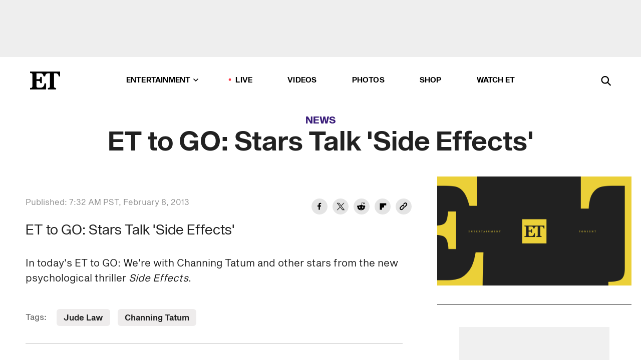

--- FILE ---
content_type: application/javascript
request_url: https://tags.tiqcdn.com/utag/cbsi/etonlinesite/prod/utag.js
body_size: 55183
content:
//tealium universal tag - utag.loader ut4.0.202408261845, Copyright 2024 Tealium.com Inc. All Rights Reserved.
if(typeof utag_err=='undefined')var utag_err=[];window._tealium_old_error=window._tealium_old_error||window.onerror||function(){};window.onerror=function(m,u,l){if(typeof u!=='undefined'&&u.indexOf('/utag.')>0&&utag_err.length<5)utag_err.push({e:m,s:u,l:l,t:'js'});window._tealium_old_error(m,u,l)};var utag_condload=false;window.__tealium_twc_switch=false;try{try{window.utag_data=window.utag_data||{};}catch(e){console.log(e)}}catch(e){console.log(e);}
if(!utag_condload){try{if(window.gdprConsent==undefined){window.gdprConsent=true;}
var getCookieValue=function(ckNm){var value=null;var allCookies=document.cookie;var pos=allCookies.indexOf(ckNm);if(pos!=-1){var start=pos+ckNm.length+1;var end=allCookies.indexOf(";",start);if(end==-1)end=allCookies.length;value=allCookies.substring(start,end);}
return value;};window.dwTag="";var dwTag_a=getCookieValue("dw-tag");if(dwTag_a!=null){var dwTag_b=decodeURIComponent(dwTag_a);window.dwTag=dwTag_b.split(";").join("|");}}catch(e){console.log(e);}}
if(!utag_condload){try{try{if(document.location.href.indexOf("mobile=")!=-1){window.utag_cfg_ovrd=window.utag_cfg_ovrd||{};window.utag_cfg_ovrd.noload=true;}}catch(e){console.log(e)}}catch(e){console.log(e);}}
if(!utag_condload){try{try{(function(w){w.vtg=w.vtg||{};w.vtg.config={"DataSource":[{"label":"utag","var":"utag.data"}],"Settings":{"debug":"{utag.isDev}","ssl":"true","platform":"Desktop"},"AdobeData":{"enabled":true,"params":{"serverInfo":{"reportSuiteID":"{utag.isDev} ? cbsietonlinesite-dev : cbsietonlinesite","demdexUrl":"dpm.demdex.net/id?d_rtbd=json&d_ver=2&d_orgid=","marketingCloudOrgId":"10D31225525FF5790A490D4D@AdobeOrg","marketingCloudVisitorID":"{session.d_mid}","dataUrl":"{utag.isDev} ? saa.etonline.com/b/ss/cbsietonlinesite-dev/6 : saa.etonline.com/b/ss/cbsietonlinesite/6","cookieDomain":"etonline.com"}}},"AdobeMedia":{"enabled":true,"params":{"serverInfo":{"apiServerHost":"{utag.isDev} ? saa.etonline.com/va-stage : saa.etonline.com/va","sessionsPath":"/api/v1/sessions","eventsPath":"events","id3Owner":"com.cbsi.live.sg","sendUndefined":"{utag.isDev}","maxSessionTimeoutMinutes":2,"maxSessionStartWaitTime":240000,"aviaChapterTracking":"false","id3Tracking":"false"},"accountInfo":{"analytics.trackingServer":"saa.etonline.com","analytics.reportSuite":"{utag.isDev} ? cbsietonlinesite-dev : cbsietonlinesite","analytics.enableSSL":"true","visitor.marketingCloudOrgId":"10D31225525FF5790A490D4D@AdobeOrg","visitor.marketingCloudUserId":"{session.d_mid}"},"mediaInfo":{"media.playerName":"{data.playerName} {data.playerVersion}","media.contentType":"{data.isLive} ? live : vod","media.length":"1","media.id":"{data.videoReferenceId}","media.name":"{data.videoTitle}","media.channel":"ET Online","media.network":"ET Online","media.sdkVersion":"{data.playerVersion}","media.resume":"{data.hasSessionResumed}"},"adBreakInfo":{"media.ad.podFriendlyName":"{data.adBreakType}","media.ad.podIndex":"{data.adBreakPosition}","media.ad.podSecond":"{data.playhead}"},"adInfo":{"media.ad.name":"{data.adTitle}","media.ad.id":"{data.videoTitle} - {data.adTitle}","media.ad.length":"{data.adDuration}","media.ad.creativeId":"{data.adId}","media.ad.creativeURL":"{data.adUrl}","media.ad.playerName":"{data.playerName}","media.ad.podPosition":"{data.adPosition}"},"playerInfo":{"media.state.name":"{player.playerState}"},"playerStates":{"fullScreen":true,"closedCaptioning":true,"mute":true,"timeShifted":true},"customData":{"assetId":"{data.assetId}","assetPubDate":"{data.assetPubDate}","assetTitle":"{data.isLive} ? ET Live : {data.assetTitle}","assetType":"video","authorId":"{data.authorId}","authorName":"{data.authorName}","brandPlatformId":"{utag.brandPlatformId} || {data.brandPlatformId}","clientTimestamp":"{utag._clientTimestamp}","deviceType":"{utag.deviceType}","mediaAutoplayCustom":"{data.mediaAutoplaycustom}","mediaContentType":"{data.mediaContentType}","mediaRegion":"{data.mediaRegion}","mediaResume":"{data.hasSessionResumed}","pageName":"{utag._pageName}","pageType":"{utag.pageType}","pageURL":"{utag.dom.url}","pageViewGuid":"{utag.pageViewGuid}","playerName":"{data.playerName}","playerVersion":"{data.playerVersion}","segmentEdition":"{data.segmentEdition}","segmentId":"{data.segmentId}","segmentTitle":"{data.segmentTitle}","siteHier":"{utag.siteSection}|{utag.pageType}","sitePrimaryRsid":"{utag.isDev} ? cbsietonlinesite-dev : cbsietonlinesite","siteSection":"{utag.siteSection}","siteType":"{utag.siteType}","tsVersion":"{data.version}","tVersion":"{utag.tealium_library_version}","userState":"{utag.userState}","userType":"{utag.userType}","videoPartner":"{data.videoPartner}","vidPlayerPos":"{data.vidPlayerPos}","vidPlaylistPos":"{data.vidPlaylistPos}"},"qoeData":{"media.qoe.timeToStart":"{data.timeToStart}"},"chapterInfo":{"media.chapter.index":"{data.chapterIndex}","media.chapter.offset":"{data.chapterOffset}","media.chapter.length":"{data.chapterLength}","media.chapter.friendlyName":"Chapter {data.chapterIndex} - {data.videoTitle}"},"errorInfo":{"media.qoe.errorID":"{data.errorCode}","media.qoe.errorSource":"player"},"dataType":{"analytics.enableSSL":"boolean","media.length":"int","media.resume":"boolean","media.ad.podIndex":"int","media.ad.podSecond":"int","media.ad.length":"int","media.ad.podPosition":"int","media.qoe.timeToStart":"int","media.chapter.index":"int","media.chapter.offset":"int","media.chapter.length":"int"},"dataFormat":{"media.id":function(n,scope){if(scope.source.data.mpxRefId==="PIeTZr_epWoWAPvJ6p1bP0KG8l2XzCai"){if(typeof scope.source.data.segmentId!=="undefined")
n=scope.source.data.segmentId;else
n="E"+scope.source.data.mediaId;}else if(scope.source.data.mpxRefId==="S_bSkl7NjAiJD_uCxJKLY2DjHiaA5j8K")
n="E"+scope.source.data.mediaId;return n.toString();},"media.name":function(n){return n.toLowerCase();},"pageName":function(n,scope){if(scope.source.data.pageType==="video"&&scope.source.utag.pageType==="article")
n=scope.source.utag._pageName;return n.replace(' ','');},"assetTitle":function(n,scope){if(scope.source.data.pageType==="video")
n=scope.source.data.videoTitle;return n;},"siteSection":function(n,scope){if(scope.source.data.pageType==="video"&&scope.source.utag.pageType==="article")
n=scope.source.utag.siteSection;return n;},"siteHier":function(n,scope){if(scope.source.data.pageType==="video")
n="live|"+scope.source.utag.pageType;if(scope.source.data.pageType==="video"&&scope.source.utag.pageType==="article")
n=scope.source.utag.siteSection+"|"+scope.source.utag.pageType;return n;},"pageURL":function(n,scope){if(scope.source.data.pageType==="video"&&scope.source.utag.pageType==="article")
n=scope.source.utag["dom.url"];return n;},"assetId":function(n,scope){if(scope.source.data.pageType==="video"&&scope.source.utag.pageType==="article")
n=scope.source.data.assetId;else if(scope.source.data.pageType==="video"&&scope.source.utag.pageType!=="article")
n=scope.source.data.assetId;return n.toString();},"mediaRegion":function(n){return n.toLowerCase();},"media.length":function(n,scope){if(typeof scope.source.data.duration!=="undefined")
n=scope.source.data.duration;if(scope.source.data.isLive)
n=86400;else
n;return n;},"clientTimestamp":function(t){return t=new Date().toISOString();}}}},"Mux":{"enabled":true,"params":{"initInfo":{"minimumRebufferDuration":500},"mediaInfo":{"env_key":"{utag.isDev} ? jrckhsc18egcajhbgnmpl1g3t : 2in9ha4ucl0pbt657dhf7561a","viewer_user_id":"{data.userId}","page_type":"{data.pageType}","experiment_name":"CVP Test","sub_property_id":"ET Live","player_name":"{data.playerName}","player_version":"{data.playerVersion}","player_init_time":"{data.initTime}","player_software_name":"{data.playerName}","player_software_version":"{data.playerVersion}","player_mux_plugin_name":"Mux {data.platform}","player_mux_plugin_version":"{data.version}","video_id":"{data.mediaId}","video_title":"{data.videoTitle}","video_series":"{data.seriesTitle}","video_variant_name":"","video_variant_id":"","video_language_code":"","video_content_type":"","video_duration":"{data.durationMs}","video_stream_type":"{data.isLive} ? live : on-demand","video_producer":"","video_encoding_variant":"","video_cdn":"{data.cdn}","video_source_bitrate":"{data.bitrate}"},"adInfo":{"ad_asset_url":"{data.adUrl}"},"cdnInfo":{"video_cdn":"{data.cdn}"},"errorInfo":{"player_error_code":"{data.errorCode}","player_error_message":"{data.errorMessage}"},"requestFailedInfo":{"request_error":"{data.errorName}","request_error_text":"{data.errorMessage}","request_error_code":"{data.errorCode}"},"hbInfo":{"player_playhead_time":"{data.playhead}"},"qosInfo":{"video_source_bitrate":"{data.bitrate}"},"playerInfo":{"player_is_paused":"{player.isPaused}","player_width":"{player.width}","player_height":"{player.height}","video_source_height":"{player.srcHeight}","video_source_width":"{player.srcWidth}","player_is_fullscreen":"{player.isFullscreen}","player_autoplay_on":"{player.isAutoplay}","player_preload_on":"{player.hasPreload}","video_source_url":"{player.srcUrl}","video_source_mime_type":"{player.srcMimeType}","video_source_duration":"{player.srcDuration}","video_poster_url":"{player.posterUrl}","player_language_code":"{player.language}"},"dataType":{"player_init_time":"int","video_duration":"int","video_source_duration":"int","player_is_paused":"boolean","player_is_fullscreen":"boolean","player_autoplay_on":"boolean","player_preload_on":"boolean"}}},"Nielsen":{"enabled":false,"params":{"sessionInfo":{"appId":"P00FA86D8-620B-42A9-981E-5EDA6F433383","nol_sdkDebug":"{utag.isDev} ? DEBUG : NONE","id3Owner":"www.nielsen.com","optout":"false","sendUndefined":"{utag.isDev}"},"mediaInfo":{"assetid":"{data.mediaId}","program":"{data.videoTitle}","title":"{data.episodeTitle} || {data.videoTitle}","type":"content","length":"{data.isLive} ? 0 : {data.duration}","mediaURL":"{data.mediaUrl}","isfullepisode":"{data.isEpisode} ? y : n","airdate":"{data.airDate}","adloadtype":"{data.isLive} ? 1 : 2","adModel":"{data.isDai} ? 2 : 1"},"adInfo":{"assetid":"{data.adId}","type":"{data.adBreakType}"}}},"ComscoreStreaming":{"enabled":true,"params":{"sessionInfo":{"publisherId":"3005086","platformApi":13,"persistentLabels":{"cs_ucfr":""}},"appInfo":{"setApplicationName":"ETBrowser","setApplicationVersion":"{data.appVersion}"},"initInfo":{"setImplementationId":"","setProjectId":"","setMediaPlayerName":"{data.playerName}","setMediaPlayerVersion":"{data.playerVersion}"},"contentInfo":{"setUniqueId":"{data.assetId} || {data.mediaId}","setLength":"{data.isLive} ? 0 : {data.durationMs}","setPublisherName":"{data.isLive} ? cbs : can","setProgramTitle":"{data.isLive} ? *null : {data.videoTitle}","setEpisodeTitle":"*null","setEpisodeSeasonNumber":"*null","setEpisodeNumber":"*null","setGenreName":"News","carryTvAdvertisementLoad":"{data.isLive} ? 1 : 0","classifyAsCompleteEpisode":"{data.isEpisode} ? 1 : 0","setStationTitle":"etonline.com","setDateOfDigitalAiring":"*null","setDateOfTvAiring":"*null","setDictionaryClassificationC2":"3005086","setDictionaryClassificationC3":"ETBrowser","setDictionaryClassificationC4":"etonline.com","setDictionaryClassificationC6":"{data.isLive} ? ET Live Video : *null"},"adInfo":{"setUniqueId":"{data.adId}","setLength":"{data.adDuration}"},"events":{"sessionStart":"createPlaybackSession","metadata":"setMetadata","play":"notifyPlay","pause":"notifyPause","end":"notifyEnd","bufferStart":"notifyBufferStart","bufferStop":"notifyBufferStop","seekStart":"notifySeekStart"},"dataFormat":{"setDateOfTvAiring":function(s){var m=s.match(/(\d+-\d+-\d+)/);if(m.length>0&&m[0]){s=m[0].split('-');}
return s;},"setDateOfDigitalAiring":function(s){var m=s.match(/(\d+-\d+-\d+)/);if(m.length>0&&m[0]){s=m[0].split('-');}
return s;}}}}};})(window);}catch(e){console.log(e)}}catch(e){console.log(e);}}
if(!utag_condload){try{try{"use strict";window.vtg=window.vtg||{};window.vtg.ts=(()=>{var st=Object.defineProperty;var lt=Object.getOwnPropertyDescriptor;var pt=Object.getOwnPropertyNames;var ht=Object.prototype.hasOwnProperty;var ut=(c,t)=>{for(var e in t)st(c,e,{get:t[e],enumerable:!0})},gt=(c,t,e,i)=>{if(t&&typeof t=="object"||typeof t=="function")for(let o of pt(t))!ht.call(c,o)&&o!==e&&st(c,o,{get:()=>t[o],enumerable:!(i=lt(t,o))||i.enumerable});return c};var Dt=c=>gt(st({},"__esModule",{value:!0}),c);var D=(c,t,e)=>new Promise((i,o)=>{var r=d=>{try{a(e.next(d))}catch(f){o(f)}},n=d=>{try{a(e.throw(d))}catch(f){o(f)}},a=d=>d.done?i(d.value):Promise.resolve(d.value).then(r,n);a((e=e.apply(c,t)).next())});var Rt={};ut(Rt,{Event:()=>T,ServiceApi:()=>l,hydra:()=>Nt,restart:()=>dt,setLogging:()=>At,snapshot:()=>St,start:()=>It,startYouboraLate:()=>Tt,track:()=>vt,version:()=>bt});var T=(s=>(s.AdBreakEnd="AdBreakEnd",s.AdBreakStart="AdBreakStart",s.AdClick="AdClick",s.AdCuepointsAvailable="AdCuepointsAvailable",s.AdEnd="AdEnd",s.AdError="AdError",s.AdFirstQuartile="AdFirstQuartile",s.AdHeartbeat="AdHeartbeat",s.AdMidQuartile="AdMidQuartile",s.AdPause="AdPause",s.AdProgress="AdProgress",s.AdResume="AdResume",s.AdSkip="AdSkip",s.AdStalled="AdStalled",s.AdStart="AdStart",s.AdJoin="AdJoin",s.AdThirdQuartile="AdThirdQuartile",s.AdobeData="AdobeData",s.AppBackground="AppBackground",s.AppForeground="AppForeground",s.AviaJsReady="AviaJsReady",s.BitrateChange="BitrateChange",s.BufferEnd="BufferEnd",s.BufferStart="BufferStart",s.CdnChange="CdnChange",s.ChapterComplete="ChapterComplete",s.ChapterStart="ChapterStart",s.CloudIdReady="CloudIdReady",s.ContentEnd="ContentEnd",s.ContentPause="ContentPause",s.ContentPlaying="ContentPlaying",s.ContentProgress="ContentProgress",s.ContentResume="ContentResume",s.ContentSegmentEnd="ContentSegmentEnd",s.ContentSegmentStart="ContentSegmentStart",s.ContentStart="ContentStart",s.CtvTimedData="CtvTimedData",s.CuePoint="CuePoint",s.DaiError="DaiError",s.DrmCreated="DrmCreated",s.FatalError="FatalError",s.Foreground="Foreground",s.Heartbeat="Heartbeat",s.LiveUiStopped="LiveUiStopped",s.PausedHeartbeat="PausedHeartbeat",s.BufferHeartbeat="BufferHeartbeat",s.PlaybackStarted="PlaybackStarted",s.PlaybackStateWaiting="PlaybackStateWaiting",s.PlayerError="PlayerError",s.PlayerState="PlayerState",s.PlayerUpdate="PlayerUpdate",s.QualityChange="QualityChange",s.ResourceInterrupt="ResourceInterrupt",s.ResourceReady="ResourceReady",s.RuntimeError="RuntimeError",s.SeekEnd="SeekEnd",s.SeekStart="SeekStart",s.SessionEnd="SessionEnd",s.SessionStart="SessionStart",s.StreamMetadata="StreamMetadata",s.TimeUpdate="TimeUpdate",s.PlaybackStatePlaying="PlaybackStatePlaying",s.NetworkRecovery="NetworkRecovery",s.CustomError="CustomError",s.SessionIdReady="SessionIdReady",s.AudioTrackChange="AudioTrackChange",s.TextTrackChange="TextTrackChange",s))(T||{});var b=class{constructor(t,e){this.key=t;this.service=e;this.isRemove=!1}onUpdate(t){let i=this.eventMap[t.name];this.notification=t,i&&i.apply(this)}};var k=class{constructor(t,e,i){this.key=t;this.configNode=e;this.service=i;this.eventMap={};this.isRemove=!1;let o=e.events;typeof o=="object"&&this.bindEvents(o)}bindEvents(t){let{View:e}=this.service.util;Object.keys(t).forEach(i=>{let o=t[i],r=e.find(o.function);typeof r=="function"&&(this.eventMap[i]=r)})}onUpdate(t){let i=this.eventMap[t.name];t.body=t.body||{},t.body.serviceKey=this.service.key;try{i(t)}catch(o){}}onRemove(){}};var P=class{constructor(t,e){this.key=t;this.service=e;this.keepUndef=!1;let{StringUtil:i}=this.service.util;this.config=e.manifest[t];let o=this.mapByNodeName("serverInfo"),r=this.mapByNodeName("sessionInfo"),n=o||r;n&&(this.serverInfo=n,this.keepUndef=!!i.isTruthy(n["sendUndefined"]))}removeUndef(t){if(!t)return;let{StringUtil:e}=this.service.util,i={};return Object.keys(t).forEach(o=>{let r=t[o];e.isDefined(r)&&(i[o]=r)}),i}isAtLeast95(){let t=this.getData();return t&&t.isLive?!1:t.playhead>=t.duration*.95}isId3Owner(){let t=this.getData(),e=this.serverInfo,i=e?e.id3Owner:void 0;return t.id3Info&&t.id3Info.id===i}getLiveSegmentInfo(){let t=this.getData(),e=t.data,{StringUtil:i}=this.service.util,o={};if(e&&typeof e=="string"&&e.indexOf("|")>-1){let r=e.split("|"),n=i.trim;r.length>1&&(o={segmentId:n(r[0]),segmentTitle:n(r[1]),segmentEdition:n(r[2]),segmentOwner:t.id},this.service.dataProxy.update(o))}return o}getData(){return this.service.dataProxy.getData()}mapByNodeName(t,e){let i=this.service.dataRunner.mapByNodeName(this.key,t,e);return this.keepUndef?i:this.removeUndef(i)}mapByEventName(t,e){let i=this.service.dataRunner.mapByEventName(this.key,t,e);return this.keepUndef?i:this.removeUndef(i)}};var M=class extends b{constructor(e,i){super(e,i);this.key=e;this.service=i;this.keepUndef=!1;this.config=i.manifest[e],this.dataAccess=new P(e,i),this.config.params.eventList&&(this.eventList=this.config.params.eventList);let o=this.mapByNodeName("settings");o&&(this.settings=o,this.keepUndef=!!o.sendUndefined)}onNotify(e){if(this.isEventExcluded(e.name))return;let o=this.eventMap[e.name];this.notification=e,o&&o.apply(this)}isEventExcluded(e){let o=this.excludeList;return!!(o&&o.find(r=>r==e))}getEventNode(e){return this.eventList[e]}removeUndef(e){if(!e)return;let{StringUtil:i}=this.service.util,o={};return Object.keys(e).forEach(r=>{let n=e[r];i.isDefined(n)&&(o[r]=n)}),o}mapByNodeName(e,i){let o=this.service.dataRunner.mapBySubscriberNodeName(this.key,e,i);return this.keepUndef?o:this.removeUndef(o)}mapNode(e){let i=this.service.dataRunner.mapNode(this.key,e);return this.keepUndef?i:this.removeUndef(i)}};M.version="v24.05.29-16:09:11";var ct={};ut(ct,{ConfigUtil:()=>S,Cookie:()=>w,DateUtil:()=>x,FetchUtil:()=>N,ObjectUtil:()=>y,StringUtil:()=>I,Timer:()=>F,View:()=>u});var S=class{static isNodeEnabled(t){return t?!!t.enabled:!1}static isIdSyncPriority(t){var i;let e=(i=t==null?void 0:t.params)==null?void 0:i.serverInfo;return!!(S.isNodeEnabled(t)&&(e==null?void 0:e.ecidSyncPriority))}};var u=class{static get(t){try{return window[t]}catch(e){}}static find(t,e){e=e||window;let i;if(t.indexOf(".")>-1){let o=t.split("."),r=o.shift()||"",n=o.join(".");i=u.find(n,e[r])}else i=e[t];return i}static getSize(){let t=u.get("screen");return t&&t.width&&t.height?t.width+"x"+t.height:"n/a"}static getProtocol(t){return["http",t?"s":"","://"].join("")}};var w=class{static get(t){let e=u.get("document");if(!(e&&e.cookie))return"";let o=("; "+e.cookie).split(["; ",t,"="].join("")),r="";if(o.length>1){let n=o[1].split(";");n&&(r=n.shift()||"")}return r}static set(t,e,i){let o=u.get("document");!o||(i=i?";domain="+i:"",o.cookie=[t+"="+e,i,";expires=Tue, 19 Jan 2038 03:14:07 UTC",";path=/"].join(""))}};var x=class{static getTime(){return new Date().getTime()}static getElapsedSince(t){return x.getTime()-t}};var I=class{static trim(t){return I.isDefined(t)?t.toString().trim():t}static isDefined(t){return!(typeof t=="undefined"||t==="undefined"||t===null||t==="")}static isTruthy(t){return I.isDefined(t)&&(typeof t=="boolean"&&t===!0||t==="true")}static toString(t){let e=u.get("JSON")||JSON;return e&&e.stringify?e.stringify(t):t.toString()}static toObject(t){let e=u.get("JSON")||JSON;return e&&e.parse?e.parse(t):t}static toMillisec(t){return isNaN(t)?t:Math.floor(t*1e3)}static toQs(t){let e=[],i=r=>r,o=u.get("encodeURIComponent")||i;for(let r in t){let n=o(r),a=o(t[r]);e.push(n+"="+a)}return e.join("&")}static trimFwdSlash(t){return t.replace(/^\/+/,"")}};var y=class{static hasKey(t,e){return t.hasOwnProperty(e)}static merge(t,e,i=5,o=0){if(e=e||{},o>=i)return e;let r,n;for(r in t)n=t[r],t.hasOwnProperty(r)&&I.isDefined(n)&&(e[r]=typeof n=="object"?y.merge(n,e[r],i,o+1):n);return e}static deleteIfDefined(t,e){return e.hasOwnProperty(t)?(delete e[t],!0):!1}};var N=class{static fetch(t){return D(this,null,function*(){let e=u.getProtocol(t.ssl),i={method:"POST",headers:{"Content-type":"application/json"}};return t.body&&(i.body=JSON.stringify(t.body)),t.requestInit&&(i=y.merge(t.requestInit,i)),fetch(e+t.url,i)})}};var F=class{constructor(t){this.millisec=t;this.running=!1;this.elapsed=0;this.millisec=t}start(t){if(!setInterval)return;let e=()=>{this.elapsed+=this.millisec,t.call(null,this.elapsed)};this.running||(this.id=setInterval(e,this.millisec),this.running=!0)}stop(){!clearInterval||!this.running||(clearInterval(this.id),this.running=!1)}};var B=class{constructor(t){this.service=t;this.data={}}update(t){var o;let e=this.data,i=(o=this.service.manifest.Settings)==null?void 0:o.maxMergeLevel;this.data=y.merge(t,e,i)}getData(){return this.data}};var L=class{constructor(t){this.dataRules=[];this.dataSources={};this.dataTypes={};this.transformers={};t.forEach(e=>{this.dataRules.push(new e)})}addDataSource(t,e){this.dataSources[t]=e}setConfig(t){this.config=t}setTransformers(t){this.transformers=t}setDataTypes(t){this.dataTypes=t}mapEventNode(t){let e=this.config.events;if(!e)return;let i=e[t];if(!!i)return this.execDataRules(i)}mapNode(t){if(Array.isArray(t))return t.map(i=>this.mapNode(i));let e={};return Object.keys(t).forEach(i=>{let o=t[i];typeof o=="string"?e[i]=this.execDataRules(t)[i]:i==="customMetadata"?e[i]=this.mapMetadata(o):e[i]=this.mapNode(o)}),e}mapMetadata(t){return t.reduce((e,i)=>{let o=this.execDataRules({[i.name]:i.value});return Object.keys(o).forEach(r=>{let n=o[r];I.isDefined(n)&&e.push({name:r,value:n})}),e},[])}mapParamNode(t){let e=this.config.params;if(!e)return;let i=e[t];if(!!i)return this.execDataRules(i)}execDataRules(t){let e={};return this.dataRules.forEach(i=>{e=i.exec({source:this.dataSources,map:t,data:e,types:this.dataTypes,format:this.transformers})}),e}};var V=class{exec(t){let e=t.data,i=t.format;return Object.keys(i).forEach(o=>{let r=e[o],n=i[o];if(r&&n&&typeof n=="function"){let a;try{a=n(r,t)}catch(d){a=void 0}a&&(e[o]=a)}}),e}};var G=class{exec(t){let e={};return Object.keys(t.data).forEach(i=>{let o=t.data[i].toString();if(o)switch(t.types[i]){case"int":case"number":e[i]=parseInt(o);break;case"boolean":e[i]=o==="true";break;default:let r=t.data[i];e[i]=typeof r=="object"?r:o;break}}),e}};var H=class{exec(t){let e={},i=I.trim,o=I.isDefined;return Object.keys(t.data).forEach(r=>{if(t.data[r]){let n=t.data[r],a=n.toString(),d=a.split(" || ");if(e[r]=typeof n=="object"?n:a,d.length>1){let f=d.find(m=>o(i(m)));f?e[r]=i(f):e[r]="undefined"}}}),e}};var q=class{exec(t){let e={},i=(o,r)=>{let n=o?o.toString().match(r):null;return n&&n.length>0?n[1]:""};return Object.keys(t.map).forEach(o=>{let r=t.map[o],n=/\{.*?\}/g,a=r?r.toString().match(n):null;e[o]=t.map[o],a&&a.forEach(d=>{let f=i(d,/{(\w+).+}/),m=i(d,/{\w+\.(.+)}/),p=t.source[f];if(f&&m&&p){let E=u.find(m,p);if(typeof p=="function"){let O=p.call(null);E=u.find(m,O)}typeof E=="object"?e[o]=E:e[o]=e[o].replace(d.toString(),E)}})}),e}};var Q=class{exec(t){let e={};return Object.keys(t.data).forEach(i=>{if(t.data[i]){let r=t.data[i].toString().match(/(.+)\?(.+)\s:\s(.+)/);if(r&&r.length>3){let n=I.trim(r[1]),a=!1;(n==="true"||n!=="undefined")&&(a=!0),(n==="false"||n==="")&&(a=!1),e[i]=a?r[2]:r[3],e[i]=I.trim(e[i])}else e[i]=t.data[i]}}),e}};var j=class{constructor(t){this.service=t;this.engine=new L([q,Q,H,G,V]),this.addDataSources()}addDataSources(){let t=this.service.manifest.DataSource,{View:e}=this.service.util;t&&t.forEach(i=>{if(i){let o=i.var||i.function;if(o){let r=e.find(o);this.engine.addDataSource(i.label,r)}}})}mapByNodeName(t,e,i){let o=this.getBaseNode(t,i);if(o&&o.params){let r=o.params;r.dataType&&this.engine.setDataTypes(r.dataType),r.dataFormat&&this.engine.setTransformers(r.dataFormat)}return this.engine.mapParamNode(e)}mapBySubscriberNodeName(t,e,i){if(!!this.getSubscriberBaseNode(t,i))return this.engine.mapParamNode(e)}getSubscriberBaseNode(t,e){let o=this.service.manifest[t],{ObjectUtil:r}=this.service.util;if(!o)return;this.engine.setConfig(o);let n=this.service.dataProxy.getData();e&&(n=r.merge(n,e)),this.engine.addDataSource("data",n),this.addDataSources();let a=this.service.manifest.SessionData;return a&&this.engine.addDataSource("session",a),o}mapNode(t,e){var o;let i=(o=this.getSubscriberBaseNode(t))==null?void 0:o.params;return i.dataType&&this.engine.setDataTypes(i.dataType),i.settings&&this.engine.addDataSource("settings",this.engine.execDataRules(i.settings)),i.dataFormat&&this.engine.setTransformers(i.dataFormat),this.engine.mapNode(e)}mapByEventName(t,e,i){let o=this.getBaseNode(t,i);return o&&o.events&&(o.dataTypes&&this.engine.setDataTypes(o.dataTypes),o.transformers&&this.engine.setTransformers(o.transformers)),this.engine.mapEventNode(e)}getBaseNode(t,e){let o=this.service.manifest[t],{ObjectUtil:r}=this.service.util;if(!o)return;this.engine.setConfig(o);let n=this.service.dataProxy.getData();e&&(n=r.merge(n,e)),this.engine.addDataSource("data",n),this.addDataSources();let a=this.service.manifest.SessionData;return a&&this.engine.addDataSource("session",a),o}execDataRules(t){return this.engine.execDataRules(t)}};var Y=class{constructor(t){this.service=t;this.enabled=!1;this.header="[ts] ("+t.key+")",this.hydra=this.service.getHydra()}log(...t){t.unshift(this.header),console.log(...t),this.notify("log",...t)}debug(...t){t.unshift(this.header),console.debug(...t),this.notify("debug",...t)}info(...t){t.unshift(this.header),console.info(...t),this.notify("info",...t)}warn(...t){t.unshift(this.header),console.warn(...t),this.notify("warn",...t)}notify(t,...e){this.hydra.enabled&&this.hydra.onLogEvent(t,e)}};var J=class{constructor(t){this.service=t;this.receivers=[]}addReceiver(t){this.find(t.key)||this.receivers.push(t)}find(t){return this.receivers.find(e=>e.key===t)}notify(t){let e=[];this.receivers.forEach(i=>{i.onUpdate.call(i,t),i.isRemove&&e.push(i.key)}),e.length&&this.removeProxies(e)}removeProxies(t){let e=-1,i=t.length,o=this.receivers;for(;++e<i;){let r=-1,n=t[e];for(;++r<o.length;){let a=o[r];if(n===a.key){o.splice(r,1),a.onRemove();break}}}}removeAll(){this.receivers.forEach(t=>{t.onRemove()}),this.receivers=[]}};var _=class{constructor(t){this.manifest=t}setItem(t,e){let i=this.manifest.SessionData||{};this.manifest.SessionData=Object.defineProperty(i,t,e)}getItem(t){return this.manifest.SessionData[t]}};var W=class{getId(t){let{View:e}=t.util;return new Promise((i,o)=>{let r=e.get("_satellite");if(!r)o("api not found");else if(typeof r.getVar=="function"){let n=r.getVar("ECID");n?i(n):o("mid not found")}else o("api method not found")})}};var z=class{getId(t){return this.util=t.util,new Promise((e,i)=>{var d;let r=t.manifest.AdobeData,n=(d=r==null?void 0:r.params)==null?void 0:d.serverInfo,a=n.marketingCloudOrgId;if(!(n&&a))i("adobe org id not found");else{let f=this.getAmcvId(a);f?(this.saveAmcvCookie(f,a,n.cookieDomain),e(f)):i("amcv not found")}})}getAmcvId(t){let{Cookie:e,View:i}=this.util,o="AMCV_"+this.encode(t),r=e.get(o),n=i.get("decodeURIComponent"),a=/MCMID\|(\d+)/,d;if(r&&n){let m=n(r).match(a);m&&m.length>1&&m[1]&&(d=m[1])}return d}saveAmcvCookie(t,e,i){let{Cookie:o}=this.util,r="AMCV_"+this.encode(e),n=this.encode("MCMID|")+t;o.set(r,n,i)}encode(t){return t.replace("@","%40").replace("|","%7C")}};var $=class{getId(t){let{View:e}=t.util;return new Promise((i,o)=>{var r;if(!t.manifest)o("config not found");else{let n=t.manifest,a=n.Settings,d=n.AdobeData,f=(r=d==null?void 0:d.params)==null?void 0:r.serverInfo,m=f.marketingCloudOrgId;if(!(f&&m))o("adobe org id not found");else{let E=[e.getProtocol((a==null?void 0:a.ssl)||!1),f.demdexUrl,f.marketingCloudOrgId].join("");fetch(E).then(O=>O.json()).then(O=>{let ft=O["d_mid"];ft?i(ft):o("mid not found")})}}})}};var X=class{getId(t){let{Cookie:e,View:i}=t.util;return new Promise((o,r)=>{let n=i.get("localStorage"),a=n?n.getItem("d_mid"):e.get("d_mid");a?o(a):r("mid not found")})}};var Z=class{getId(t){let{View:e}=t.util;return new Promise((i,o)=>D(this,null,function*(){var m;let r=e.get("Visitor"),a=t.manifest.AdobeData,d=(m=a==null?void 0:a.params)==null?void 0:m.serverInfo,f=d.marketingCloudOrgId;if(!(r&&d&&f))o("unable to sync visitor id");else try{let p=yield this.requestMID(r,f);p||(p=yield this.requestMID(r,f,!0)),p?i(p):o("mid not found")}catch(p){o(p)}}))}requestMID(t,e,i){return new Promise((o,r)=>{let n=t.getInstance(e);if(n)if(i)n.getMarketingCloudVisitorID(a=>{o(a)});else{let a=n.getMarketingCloudVisitorID();o(a)}else r("visitor not found")})}};var C=class{exec(t){return D(this,null,function*(){this.service=t;let e=[W,Z,z,X,$],i=e.length;for(let o=0;o<i;o++){let r;try{if(r=yield new e[o]().getId(t),r){this.saveMid(r);break}}catch(n){this.service.notify("RuntimeError",{e:n})}}})}saveMid(t){var n;let{Cookie:e,View:i}=this.service.util,o=this.service.logger;o.enabled&&o.debug("IdSyncTask "+t);let r=i.get("localStorage");if(r)r.setItem("d_mid",t);else{let d=this.service.manifest.AdobeData,f=(n=d==null?void 0:d.params)==null?void 0:n.serverInfo;e.set("d_mid",t,f.cookieDomain)}this.service.sessionData.setItem("d_mid",{value:t,writable:!1}),this.service.notify("CloudIdReady",{visitorId:t})}};var U=class extends b{constructor(e,i,o){super(e,o);this.key=e;this.config=i;this.service=o;this.notifications=[];this.isRemove=!1;this.bundle=["vtg",e.toLowerCase(),e].join(".");let r=o.manifest.Settings;this.maxNotifications=r&&r.maxNotificationQueueSize?r.maxNotificationQueueSize:200}onUpdate(e){this.notifications.push(e),this.receiver||this.createReceiver(),this.flushQueue()}flushQueue(){let e=this.notifications.length;if(!this.receiver){e>=this.maxNotifications&&(this.isRemove=!0);return}for(let i=0;i<e;i++){let o=this.notifications.shift();o&&this.receiver.onNotify(o)}}createReceiver(){let{View:e}=this.service.util,i=e.find(this.bundle);typeof i=="function"&&(this.receiver=new i(this.key,this.service),this.receiver.onRegister(),this.flushQueue())}onRemove(){this.flushQueue(),this.receiver&&this.receiver.onRemove(),this.receiver=null,this.maxNotifications=null,this.notifications=null,this.isRemove=null,this.config=null,this.key=null}};var K=class{exec(t){let e=t.logger;e.enabled&&e.debug("RegistrationTask.exe");let{isNodeEnabled:i}=t.util.ConfigUtil,o=t.manifest;Object.keys(o).forEach(r=>{let n=o[r];i(n)&&this.register(r,n,t)})}register(t,e,i){let o=e.type||"default",r=U;switch(o){case"subscriber":r=k;break;default:r=U;break}let n=new r(t,e,i);i.notifier.addReceiver(n)}};var tt=class{exec(t){let e=t.logger,{StringUtil:i,View:o}=t.util,r=!1,n=!1,a=!0,d=null,f=t.dataRunner.getBaseNode("Settings");if(!f){e.warn("Settings"+" node is missing");return}let m=t.dataRunner.execDataRules(f),p=o.get("localStorage");p&&(d=p.getItem("loggingEnabled")),m&&(r=i.isTruthy(m.debug),n=d!==null?i.isTruthy(d):i.isTruthy(m.loggingEnabled),a=i.isTruthy(m.ssl)),t.logger.enabled=n,e.enabled&&e.debug("SetDebugTask.exec"),t.sessionData.setItem("loggingEnabled",{value:n,writable:!0}),t.sessionData.setItem("debug",{value:r,writable:!0}),t.sessionData.setItem("ssl",{value:a,writable:!0})}};var et=class{constructor(t){this.service=t}exec(){let{isNodeEnabled:t}=this.service.util.ConfigUtil,e=[tt,K],i=this.service.manifest;t(i.AdobeMedia)&&e.push(C),e.forEach(o=>{new o().exec(this.service)})}};var it=(i=>(i.DEV="hydra-api.dev.cbsivideo.com",i.STAGE="hydra-api.stage.cbsivideo.com",i.PROD="hydra-api.cbsivideo.com",i))(it||{});var h=class{constructor(){this.enabled=!1;this.hasAuth=!1;this.isPaused=!1;this.isAuthenticating=!1;this.isFlushing=!1;this.queue=[];this.order=0;this.count=0}static getInstance(t){return h.instance||(h.instance=new h),t&&(h.instance.service=t),h.instance}requestToken(t,e){let i={appName:t,platform:e};return new Promise((o,r)=>D(this,null,function*(){let a=yield(yield N.fetch({ssl:!0,url:h.HOST+"/v1/token",body:i})).json();a.status==="Created"&&a.token?(this.enabled=!0,this.token=a.token,o(a.token)):r(a.status)}))}requestAuth(){if(this.isAuthenticating)return Promise.reject("busy");if(this.hasAuth)return Promise.resolve(this.streamId);let t={token:this.token};return this.isAuthenticating=!0,new Promise((e,i)=>D(this,null,function*(){let r=yield(yield N.fetch({ssl:!0,url:h.HOST+"/v1/auth",body:t})).json();r.status==="Accepted"&&r.streamId?(this.streamId=r.streamId,this.hasAuth=!0,this.isAuthenticating=!1,e(r.streamId)):i(r.status)}))}flushQueue(t){t&&(this.isFlushing=!1),!this.isFlushing&&(this.isFlushing=!0,this.requestAuth().then(()=>{this.dispatchEvents().then(()=>{this.isFlushing=!1,t&&this.flushQueue()}).catch(e=>{this.onFlushError(e)})}).catch(e=>{this.onFlushError(e)}))}onFlushError(t){this.isFlushing=!1}dispatchEvents(){if(this.queue.length===0)return Promise.resolve("ok");let e=JSON.stringify(this.queue).replace(h.STREAMID_REGEX,this.streamId);return this.queue=[],new Promise((i,o)=>D(this,null,function*(){let n=yield(yield N.fetch({ssl:!0,url:h.HOST+"/v1/events",requestInit:{body:e}})).json();n.status==="ok"?i(n.status):o(n.status)}))}onTrackEvent(t,e){let i=e.senderId||"Client",o=e.category||"Track Event",r=e.timestamp||new Date().getTime();this.queue.push({streamId:"{streamId}".toString(),senderId:i,category:o,eventName:t,eventOrder:this.order++,timestamp:r,detail:e})}onNetworkResponse(t,e){let i={ok:t.ok,redirected:t.redirected,status:t.status,statusText:t.statusText,type:t.type,url:t.url,payload:e};this.queue.push({streamId:"{streamId}".toString(),senderId:"Client".toString(),category:"TS",eventName:"network".toString(),eventOrder:this.order++,timestamp:new Date().getTime(),detail:i})}onCafEvent(t,e){switch(this.queue.push({streamId:"{streamId}".toString(),senderId:t,category:"CAF",eventName:e.type.toLocaleLowerCase(),eventOrder:this.order++,timestamp:e.timestamp,detail:e.detail}),e.type){case"AviaJsReady":case"BitrateChange":case"FatalError":case"ContentEnd":case"AdPause":case"ContentPause":case"AdResume":case"ContentResume":case"Heartbeat":case"SessionEnd":this.trackDataUpdate(),this.flushQueue(!0);break}this.queue.length>=30&&this.flushQueue()}onAviaEvent(t,e,i){let o=i.avia.PlayerEvent;switch(e.type===o.VIDEO_ELEMENT_ADDED&&delete e.detail,this.queue.push({streamId:"{streamId}".toString(),senderId:t,category:"AviaJS",eventName:e.type,eventOrder:this.order++,timestamp:e.timeStamp,detail:e.detail}),e.type){case o.QUALITY_CHANGE:case o.CONTENT_COMPLETE:case o.RESOURCE_END:case o.ERROR:this.trackDataUpdate(),this.flushQueue(!0);break;case o.CONTENT_PAUSED:case o.AD_PAUSED:this.trackDataUpdate(),this.flushQueue(!0),this.startHb(t),this.isPaused=!0;break;case o.CONTENT_PLAYING:case o.AD_PLAYING:this.trackDataUpdate(),this.flushQueue(),this.stopHb(),this.isPaused=!1;break}this.queue.length>=30&&this.flushQueue()}trackDataUpdate(){let t=this.service.dataProxy.getData();this.onTrackEvent("dataupdate",t)}onLogEvent(t,e){let i=e.filter(n=>typeof n=="string").join(" "),o=e.filter(n=>typeof n=="object")[0],r={level:t,item:i,obj:o};this.onTrackEvent("logevent",r)}startHb(t){if(this.isPaused)return;let e=()=>{this.queueHbEvent(t),this.flushQueue()};this.hbId=window.setInterval(e.bind(this),5e3)}stopHb(){clearInterval(this.hbId)}queueHbEvent(t){this.queue.push({streamId:"{streamId}".toString(),senderId:t,category:"AviaJS",eventName:"heartbeat".toString(),eventOrder:this.order++,timestamp:new Date().getTime()}),this.flushQueue()}},A=h;A.STREAMID_REGEX=/{streamId}/g,A.HOST="hydra-api.cbsivideo.com";var R=class{constructor(t){this.key=t;this.util=ct}static getInstance(t){return R.instance[t]||(R.instance[t]=new R(t)),R.instance[t]}onRegister(t){this.manifest||(this.manifest=t,this.logger=new Y(this),this.notifier=new J(this),this.dataProxy=new B(this),this.dataRunner=new j(this),this.sessionData=new _(t),new et(this).exec())}notify(t,e={}){let{DateUtil:i}=this.util;e.timestamp=e.timestamp||i.getTime(),e.serviceKey=this.key;let o={name:t,body:e};switch(t){case"NetworkRecovery":dt(this.manifest);break}this.notifier.notify(o)}notifyAll(t,e){let i=R.instance;Object.keys(i).forEach(o=>{i[o].notify(t,e)})}getVersion(){return"v24.05.29-16:09:11"}getHydra(){return A.getInstance(this)}destroy(){}},l=R;l.instance={};var ot=class{exec(t){var d;let e=u.get("localStorage");if(!e)return;let i=e.getItem("HydraAppName");if(!i||i==="-1")return;let o=e.getItem("HydraOptions");o&&this.setHost(o);let r=((d=t.manifest.Settings)==null?void 0:d.platform)||"web",n=e.getItem("HydraToken"),a=A.getInstance();n?(a.enabled=!0,a.token=n):a.requestToken(i,r).then(f=>{e.setItem("HydraToken",f)}).catch(f=>{})}setHost(t){let e=JSON.parse(t);if(!(e&&e.env))return;let i=e.env.toUpperCase(),o=it[i];I.isDefined(o)&&(A.HOST=o)}};var rt=class{exec(t){new C().exec(t.serviceApi)}};var nt=class{exec(t){let e=u.find("vtg.youbora.YouboraManager");if(!e){let o=t.serviceApi.logger;return}e.getInstance(t.serviceApi).newSession()}};var g=class{constructor(){this.commands=[ot];this.hasYouboraStartAttempted=!1;this.started=!1;this.serviceApi=l.getInstance("app")}static getInstance(){return g.instance||(g.instance=new g),g.instance}start(t){this.started||this.launch(t)}restart(t){this.launch(t)}launch(t){!t||(this.serviceApi.manifest||this.serviceApi.onRegister(t),this.manifest=t,this.started=!0,this.startIdSync(),this.startYoubora(),this.executeCommandQueue())}startIdSync(){let t=this.manifest.AdobeMedia;!S.isIdSyncPriority(t)||this.commands.push(rt)}startYoubora(t=!1){let e=this.manifest.Youbora;!this.hasYouboraStartAttempted&&t||(this.hasYouboraStartAttempted=!0,S.isNodeEnabled(e)&&(this.commands.push(nt),t&&this.executeCommandQueue()))}executeCommandQueue(){this.commands.forEach(t=>{new t().exec(this)}),this.commands=[]}};function vt(c,t={}){let e=t&&t.playerId?l.getInstance(t.playerId):l.getInstance("app");if(!e.manifest){let o=u.find("vtg.config");if(o)e.onRegister(o);else throw"vtg.config not found"}e.dataProxy.update(t),e.notify(c,t);let i=e.getHydra();i.enabled&&i.onTrackEvent(c,t)}function St(){let c={};if(l.instance)for(let t in l.instance){let e=l.instance[t];c[t]=e.dataProxy.getData()}return c}function At(c){let t=u.get("localStorage");if(!!t&&(t.setItem("loggingEnabled",c.toString()),l.instance))for(let e in l.instance)l.instance[e].logger.enabled=c}function bt(){return"v24.05.29-16:09:11"}function Nt(c,t){let e=u.get("localStorage");!e||(c?e.setItem("HydraAppName",c.toUpperCase()):(e.setItem("HydraToken",""),e.setItem("HydraAppName","")),t?e.setItem("HydraOptions",JSON.stringify(t)):e.setItem("HydraOptions",""))}function It(){let c=u.find("vtg.config");c&&g.getInstance().start(c)}function dt(c){c&&g.getInstance().restart(c)}function Tt(){g.getInstance().startYoubora(!0)}It();return Dt(Rt);})();(a=>{a.ts=a.ts||{},a.aviatracking&&(a.ts.AviaTracking=a.aviatracking.AviaTracking)})(window.vtg||{});}catch(e){console.log(e)}}catch(e){console.log(e);}}
if(!utag_condload){try{try{"use strict";window.vtg=window.vtg||{};window.vtg.aviatracking=(()=>{var S=Object.defineProperty;var M=Object.getOwnPropertyDescriptor;var x=Object.getOwnPropertyNames,N=Object.getOwnPropertySymbols;var P=Object.prototype.hasOwnProperty,B=Object.prototype.propertyIsEnumerable;var C=(o,e,t)=>e in o?S(o,e,{enumerable:!0,configurable:!0,writable:!0,value:t}):o[e]=t,y=(o,e)=>{for(var t in e||(e={}))P.call(e,t)&&C(o,t,e[t]);if(N)for(var t of N(e))B.call(e,t)&&C(o,t,e[t]);return o};var _=(o,e)=>{for(var t in e)S(o,t,{get:e[t],enumerable:!0})},F=(o,e,t,i)=>{if(e&&typeof e=="object"||typeof e=="function")for(let a of x(e))!P.call(o,a)&&a!==t&&S(o,a,{get:()=>e[a],enumerable:!(i=M(e,a))||i.enumerable});return o};var L=o=>F(S({},"__esModule",{value:!0}),o);var G={};_(G,{AviaTracking:()=>p});var l=(n=>(n.FULLSCREEN="fullScreen",n.CLOSEDCAPTIONING="closedCaptioning",n.PICTUREINPICTURE="pictureInPicture",n.MUTE="mute",n.TIMESHIFTED="timeShifted",n.SDR="streamFormatSDR",n.HDR="streamFormatHDR",n))(l||{});var m=class{constructor(e,t){this.key=e;this.service=t;this.isRemove=!1}onUpdate(e){let i=this.eventMap[e.name];this.notification=e,i&&i.apply(this)}};var v=class{constructor(e,t){this.key=e;this.service=t;this.keepUndef=!1;let{StringUtil:i}=this.service.util;this.config=t.manifest[e];let a=this.mapByNodeName("serverInfo"),r=this.mapByNodeName("sessionInfo"),s=a||r;s&&(this.serverInfo=s,this.keepUndef=!!i.isTruthy(s["sendUndefined"]))}removeUndef(e){if(!e)return;let{StringUtil:t}=this.service.util,i={};return Object.keys(e).forEach(a=>{let r=e[a];t.isDefined(r)&&(i[a]=r)}),i}isAtLeast95(){let e=this.getData();return e&&e.isLive?!1:e.playhead>=e.duration*.95}isId3Owner(){let e=this.getData(),t=this.serverInfo,i=t?t.id3Owner:void 0;return e.id3Info&&e.id3Info.id===i}getLiveSegmentInfo(){let e=this.getData(),t=e.data,{StringUtil:i}=this.service.util,a={};if(t&&typeof t=="string"&&t.indexOf("|")>-1){let r=t.split("|"),s=i.trim;r.length>1&&(a={segmentId:s(r[0]),segmentTitle:s(r[1]),segmentEdition:s(r[2]),segmentOwner:e.id},this.service.dataProxy.update(a))}return a}getData(){return this.service.dataProxy.getData()}mapByNodeName(e,t){let i=this.service.dataRunner.mapByNodeName(this.key,e,t);return this.keepUndef?i:this.removeUndef(i)}mapByEventName(e,t){let i=this.service.dataRunner.mapByEventName(this.key,e,t);return this.keepUndef?i:this.removeUndef(i)}};var T=class extends m{constructor(t,i){super(t,i);this.key=t;this.service=i;this.keepUndef=!1;this.config=i.manifest[t],this.dataAccess=new v(t,i),this.config.params.eventList&&(this.eventList=this.config.params.eventList);let a=this.mapByNodeName("settings");a&&(this.settings=a,this.keepUndef=!!a.sendUndefined)}onNotify(t){if(this.isEventExcluded(t.name))return;let a=this.eventMap[t.name];this.notification=t,a&&a.apply(this)}isEventExcluded(t){let a=this.excludeList;return!!(a&&a.find(r=>r==t))}getEventNode(t){return this.eventList[t]}removeUndef(t){if(!t)return;let{StringUtil:i}=this.service.util,a={};return Object.keys(t).forEach(r=>{let s=t[r];i.isDefined(s)&&(a[r]=s)}),a}mapByNodeName(t,i){let a=this.service.dataRunner.mapBySubscriberNodeName(this.key,t,i);return this.keepUndef?a:this.removeUndef(a)}mapNode(t){let i=this.service.dataRunner.mapNode(this.key,t);return this.keepUndef?i:this.removeUndef(i)}};T.version="v24.05.29-1.8.0-16:09:11";var g=class{static buildPlayerStateItems(){let e={},t=Object.keys(l),i="stateEnd";return t.forEach((a,r)=>{let s=l[t[r]];e[s]={name:s,status:i}}),e}static start(e){let t=this.playerStateStatus[e],i="stateStart";if(!t||t.status===i)return;let a="streamFormatSDR",r="streamFormatHDR";if(e===a||e===r){let s=e===a?r:a;this.end(s)}t.status=i,this.updatedStates.push(t)}static end(e){let t=this.playerStateStatus[e],i="stateEnd";!t||t.status!==i&&(t.status=i,this.updatedStates.push(t))}static flush(){let e=this.updatedStates;return this.updatedStates=[],e}static finish(){Object.keys(this.playerStateStatus).forEach(e=>{this.end(e)})}static reset(){this.playerStateStatus=this.buildPlayerStateItems(),this.updatedStates=[]}},h=g;h.updatedStates=[],h.playerStateStatus=g.buildPlayerStateItems();var E=class{constructor(e){this.connector=e;this.startTime=0;this.playhead=0;this.mediaTime=0;this.chapterOffset=0;this.adPlayhead=0;this.utcTimeSeconds=0;this.lastUtcTime=0;this.seekTimestamp=0;this.pauseTimestamp=0;this.bufferTimestamp=0;this.adPlayheadMs=0;this.elapsedTime=0;this.hasResourceStart=!1;this.hasAdBreakStart=!1;this.hasAdStart=!1;this.hasAdJoinSent=!1;this.hasResourceEnd=!1;this.isTimeShifted=!1;this.hasSeekStart=!1;this.hasContentPause=!1;this.hasAdPause=!1;this.lastStreamType=null;this.lastBitrate=NaN;let{DateUtil:t}=this.connector.serviceApi.util;this.initTime=t.getTime();let i=this.connector.services;this.ERROR_CODE_ENUM=i.avia.ErrorCode,this.RESOURCE_ATTACHMENT_END=i.avia.Measurement.RESOURCE_ATTACHMENT+":end"}getAdBreakInfo(){let{ObjectUtil:e}=this.connector.serviceApi.util,t=this.connector.player.getAdBreakTimes(),i=t.length,a=t.map(d=>d.start).join(","),r=this.getDetail()||{},s=e.merge(r.adBreakInfo,{}),n=(s.adTechnology||"").toLocaleLowerCase(),c=this.getContentInfo();if(s){let d=(s.adBreakType||s.type||"").toLocaleLowerCase();if(d){let u="roll";d.indexOf(u)===-1?(s.adBreakType=d+u,s.adBreakTypeKey=d):s.adBreakTypeKey=d.replace(u,"")}}return s.isDai=n.indexOf("dai")>-1||n.indexOf("ssai")>-1,s.adBreakCount=i,s.adBreakTimeList=a,s.adBreakList=t,e.merge(s,c)}getAdInfo(){let t=(this.getDetail()||{}).adInfo;return t.adUrl=t.adAssetUrl,t}getSessionInfo(){let{View:e,ObjectUtil:t}=this.connector.serviceApi.util,i=this.connector.services,a=this.connector.player,r=i.buildInfo;if(!a.resource)return null;let s=a.resource.metadata||{},n=a.resource.location,c=i.system,d=this.getContentInfo(),u={playerName:r.playerName,playerVersion:r.playerVersion,playerId:a.id,userCountry:s.country||"us",drmEnabled:this.isDrmEnabled(n),isMobile:!!c.isMobile,isPaidContent:!!s.isPaidContent,isAffiliateFeed:!!s.isAffiliateFeed,isPlaylist:!!s.isPlaylist,isFullscreen:!1,systemDevice:c&&c.device?c.device:"",screenSize:e.getSize(),initTime:this.initTime};c&&c.osVersion&&(u.osVersion=c.osVersion);let b=t.merge;return b(u,b(s,d))}getContentInfo(){let{DateUtil:e}=this.connector.serviceApi.util,t=this.connector.player;if(!t.resource)return{};let i=t.resource.metadata||{},a=t.resource.location,r=a?a.mediaUrl:"",s=Math.abs(e.getTime()-this.startTime),n=t.resource.playback;return{timeToStart:s,mediaUrl:r,mediaId:i.videoId||"",duration:i.duration||t.contentDuration,bitrate:t.bitrate,isLive:this.isLive(),isDcrLive:!!i.isDcrLive,isEpisode:!!i.episodeFlag,streamType:this.getStreamType(),hasSessionResumed:!!(n&&n.startTime)}}getChapterInfo(){let e=this.chapterOffset,t=this.getPlayerInfo();return{chapterOffset:e,chapterIndex:e+1,chapterLength:t.srcDuration}}getPlayhead(){let e=this.getDetail()||{},t=this.connector.player,i=e.contentTime>-1?e.contentTime:t.contentTime;return this.isLive()?this.playhead=e.elapsedTimeMs/1e3:this.isDvr()?this.playhead=this.getUtcPlayhead():i>-1&&(this.playhead=i),this.playhead}getElapsedTime(){return(this.getDetail()||{}).elapsedTimeMs||-1}getUtcPlayhead(){let e=this.connector.player,t=Math.floor(e.liveStreamUtcTime/1e3);if(t!==this.utcTimeSeconds){this.utcTimeSeconds=t;let i=new Date(e.liveStreamUtcTime),a=i.getUTCHours(),r=i.getUTCMinutes(),s=i.getUTCSeconds();this.lastUtcTime=a*60*60+r*60+s}return this.lastUtcTime}getPlayerInfo(){var s,n;let e=this.connector.services,t=this.connector.player,i=this.connector.eventApi.getData(),a=((s=t.dimensions)==null?void 0:s.width)||-1,r=((n=t.dimensions)==null?void 0:n.height)||-1;return{isPaused:this.isPlaybackStopped(),isAutoplay:!1,hasPreload:!1,width:a,height:r,srcWidth:a,srcHeight:r,srcDuration:Math.floor(t.streamDuration),srcBitrate:t.bitrate,isFullscreen:i.isFullscreen,srcMimeType:i.srcMimeType,srcUrl:"",posterUrl:"",language:e.localization.language,playerState:this.playerState,volume:this.connector.player.volume,muted:this.connector.player.muted}}getStreamType(){var a;let e=this.connector.player,i=(((a=e.resource)==null?void 0:a.metadata)||{}).streamType||e.streamType;return i&&(i=i.toUpperCase(),this.lastStreamType=i),i||this.lastStreamType||""}isLive(){return this.getStreamType()==="LIVE"}isVod(){return this.getStreamType()==="VOD"}isDvr(){return this.getStreamType()==="DVR"}getDetail(){return this.connector.aviaEvent.detail}setStartTime(e){this.startTime=e}updatePlayerInfo(){if(!this.hasResourceStart)return;let e={playerInfo:this.getPlayerInfo()};this.connector.serviceApi.dataProxy.update(e)}isPlaybackStopped(){let e=this.connector,t=e.services;return e.player.playbackState!==t.avia.PlaybackState.PLAYING}isDrmEnabled(e){if(!(e&&e.drm))return!1;let t=e.drm.aes,i=e.drm.fairplay,a=e.drm.playready,r=e.drm.widevine;return!!(t&&t.provider||i&&i.appCertUrl||a&&a.url||r&&r.url)}isTimeUpdated(){let e=!1,t=Math.floor(this.playhead);return this.mediaTime!==t&&(this.mediaTime=t,e=!0),e}getQualityInfo(e){let t={renditionWidth:e.width,renditionHeight:e.height,renditionBitrate:e.bitrate,renditionCodec:e.codec};if(e.codec){let i=e.codec.split(",");i.length===2&&(t.videoCodec=i[0].trim(),t.audioCodec=i[1].trim(),t.videoCodecName=t.videoCodec.split(".")[0],t.audioCodecName=t.audioCodec.split(".")[0])}if(e.category){let i=e.category;if(Array.isArray(i)&&i.length>=1){let a="streamFormatSDR",r=this.connector.services.avia.QualityCategory;t.videoQuality=i[0],t.streamFormat="SDR",r&&r.HDR&&i.indexOf(r.HDR)!==-1&&(t.streamFormat=r.HDR,a="streamFormatHDR"),h.start(a),this.flushPlayerStates()}}return t}getErrorInfo(e){let t=this.ERROR_CODE_ENUM,i=Object.keys(t).find(a=>t[a]===e.code);return{errorName:e.category,errorMessage:e.message,errorCode:e.code,errorLabel:i}}isHeartbeat(){return this.isModulo(this.mediaTime)}isAdHeartbeat(){return this.isModulo(this.adPlayhead)}isModulo(e){return Math.floor(e)%f.pingInterval===0}cleanPlayerStates(){h.reset(),this.playerState=void 0}finishPlayerStates(){h.finish(),this.flushPlayerStates()}flushPlayerStates(){h.flush().forEach(e=>{this.connector.onPlayerState(e.status,e.name)})}};var A=class{constructor(e){this.connector=e;this.playhead=0}post(e,t={}){let i=this.connector.serviceApi;switch(e){case"SessionStart":let r=i.manifest.Settings;i.dataProxy.update({platform:r==null?void 0:r.platform,version:i.getVersion()});break}t.playhead>-1?(t.playheadMs=t.playhead,t.playhead=Math.floor(t.playhead),this.playhead=t.playhead):t.playhead=this.playhead;let a=this.connector.aviaEvent;a&&a.timeStamp&&(t.timestamp=a.timeStamp),this.updateData(t),i.notify(e,t)}getData(){return this.connector.serviceApi.dataProxy.getData()}updateData(e){let{DateUtil:t}=this.connector.serviceApi.util;e.utcSeconds=Math.round(t.getTime()/1e3),e.timestamp||(e.timestamp=t.getTime()),e.duration>0&&(e.durationMs=e.duration,e.duration=Math.floor(e.duration)),e.timestampISO=new Date(e.timestamp).toISOString(),this.connector.serviceApi.dataProxy.update(e)}destroy(){this.playhead=null,this.connector=null}};var D=(t=>(t.QUALITY_INFO_CHANGE="qualityinfochange",t.QUALITY_CHANGE="qualitychange",t))(D||{});var R=class{constructor(e,t,i,a){this.player=e;this.options=t;this.services=i;this.serviceApi=a;this.eventQueue=[];this.isBufferingInProgress=!1;this.isPlaylist=!1;this.hasFatalError=!1;this.hasContentPlayingAfterFatalError=!1;let{Timer:r}=this.serviceApi.util,s=R.pingInterval*1e3;this.vo=new E(this),this.eventApi=new A(this),this.eventMap=this.bindPlayerEvents(),this.pingTimer=new r(s),this.bufferTimer=new r(s),this.hydra=a.getHydra()}onNotify(e){let t={type:e.type,timeStamp:e.timeStamp,detail:e.detail,target:{},defaultPrevented:!1,preventDefault:()=>{}};this.aviaEvent=t;let i=this.services.avia.PlayerEvent,a=this.serviceApi.logger;if(t.type===i.CLOCK)return;this.hydra.enabled&&(t.type===i.READY&&(t.detail.config=this.options.config),this.hydra.onAviaEvent(this.player.id,t,this.services)),a.enabled&&t.type!==i.CONTENT_PROGRESS&&this.logEvent(t);let r=this.eventMap[t.type];r&&r.call(this)}logEvent(e){this.serviceApi.logger.debug("onNotify \u2192 "+e.type,e.detail)}bindPlayerEvents(){let e=y(y({},this.services.avia.PlayerEvent),D);return{[e.READY]:()=>{this.dispatch("AviaJsReady")},[e.RESOURCE_START]:()=>{this.vo.setStartTime(this.aviaEvent.timeStamp),this.vo.hasResourceStart=!0,this.vo.hasResourceEnd=!1,this.vo.lastStreamType=null,this.vo.lastBitrate=NaN,this.onSessionStart(),this.isBufferingInProgress&&this.stopBufferingHeartbeat()},[e.PLAYBACK_STARTED]:()=>{this.dispatch("PlaybackStarted")},[e.RESOURCE_END]:()=>{let t=this.aviaEvent.detail;this.vo.finishPlayerStates(),this.vo.hasResourceStart=!1,this.vo.hasResourceEnd=!0,this.stopTimers(),t.interrupted&&this.dispatch("ResourceInterrupt"),this.isPlaylist||this.dispatch("SessionEnd")},[e.LIVE_PRESENTATION_STOPPED]:()=>{this.dispatch("LiveUiStopped")},[e.CDN_CHANGE]:()=>{let t=this.aviaEvent.detail;this.dispatch("CdnChange",{cdn:t.cdn||""})},[e.DRM_KEY_SYSTEM_CREATED]:()=>{let t=this.aviaEvent.detail;this.dispatch("DrmCreated",{drmType:t.keySystem||"none"})},[e.STREAM_ID_AVAILABLE]:()=>{let t=this.aviaEvent.detail;this.eventApi.updateData({streamId:t.streamId})},[e.CONTENT_DURATION_AVAILABLE]:()=>{if(!this.aviaEvent.detail)return;let t=this.aviaEvent.detail.contentDuration;t&&this.eventApi.updateData({duration:t})},[e.QUALITY_INFO_CHANGE]:this.onBitrateChange,[e.CONTENT_SEGMENT_START]:()=>{this.dispatch("ContentSegmentStart",this.vo.getChapterInfo())},[e.CONTENT_SEGMENT_END]:()=>{this.dispatch("ContentSegmentEnd"),this.vo.chapterOffset++},[e.CONTENT_START]:()=>{this.dispatch("ContentStart",this.vo.getContentInfo())},[e.CONTENT_PLAYING]:()=>{let{DateUtil:t}=this.serviceApi.util;if(this.vo.hasContentPause){this.vo.hasContentPause=!1;let i=t.getElapsedSince(this.vo.pauseTimestamp);this.dispatch("ContentResume",{pauseElapsed:i}),this.vo.pauseTimestamp=0}this.dispatch("ContentPlaying"),this.hasFatalError&&(this.hasContentPlayingAfterFatalError=!0)},[e.CONTENT_COMPLETE]:()=>{this.vo.finishPlayerStates(),this.dispatch("ContentEnd")},[e.METRIC]:()=>{let t=this.aviaEvent;if(t.detail.metric.key===this.vo.RESOURCE_ATTACHMENT_END&&this.dispatch("ResourceReady",y({},this.player.resource)),!this.vo.hasResourceStart||!t.detail)return;let i=this.services.avia,a=t.detail.metric;if(!(a.type!==i.MetricType.API||this.player.isAd))switch(a.key){case i.ApiMetric.GO_LIVE:this.onGoLive();break;case i.ApiMetric.SEEK:this.vo.seekTimestamp=this.aviaEvent.timeStamp,this.onSeekStart();break;case i.ApiMetric.PAUSE:this.dispatch("ContentPause"),this.vo.pauseTimestamp=this.aviaEvent.timeStamp,this.vo.hasContentPause=!0,this.pingTimer&&this.startHeartbeatTimer();break}},[e.SEEK_COMPLETE]:()=>{let{DateUtil:t}=this.serviceApi.util;if(!this.vo.hasSeekStart)return;this.vo.hasSeekStart=!1;let i=t.getElapsedSince(this.vo.seekTimestamp);this.dispatch("SeekEnd",{seekElapsed:i}),this.vo.seekTimestamp=0},[e.AD_BREAK_METADATA]:()=>{this.vo.adPlayhead=0,this.vo.hasAdBreakStart=!0,this.dispatch("AdBreakStart",this.vo.getAdBreakInfo())},[e.AD_START]:()=>{!this.vo.hasAdBreakStart||(this.vo.adPlayhead=0,this.dispatch("AdStart",this.vo.getAdInfo()),this.vo.hasAdStart=!0,this.vo.hasAdJoinSent=!1)},[e.AD_PAUSED]:()=>{!this.vo.hasAdBreakStart||(this.dispatch("AdPause"),this.vo.hasAdPause=!0,this.pingTimer&&this.startHeartbeatTimer())},[e.AD_FIRST_QUARTILE]:()=>{!this.vo.hasAdBreakStart||this.dispatch("AdFirstQuartile",{adPlayheadMs:this.vo.adPlayheadMs,quartileNumer:1})},[e.AD_MIDPOINT]:()=>{!this.vo.hasAdBreakStart||this.dispatch("AdMidQuartile",{adPlayheadMs:this.vo.adPlayheadMs,quartileNumer:2})},[e.AD_THIRD_QUARTILE]:()=>{!this.vo.hasAdBreakStart||this.dispatch("AdThirdQuartile",{adPlayheadMs:this.vo.adPlayheadMs,quartileNumer:3})},[e.AD_PROGRESS]:()=>{if(!this.vo.hasAdBreakStart||!this.aviaEvent.detail)return;let t=this.aviaEvent.detail.currentTime,i=Math.floor(t);this.vo.adPlayheadMs=t,i>0&&this.vo.adPlayhead!==i&&(this.vo.adPlayhead=i,this.dispatch("AdProgress"),this.vo.isAdHeartbeat()&&this.dispatch("AdHeartbeat"),this.stopHeartbeatTimer()),!this.vo.hasAdJoinSent&&this.vo.hasAdStart&&t>0&&(this.vo.hasAdJoinSent=!0,this.dispatch("AdJoin",{adPlayheadMs:this.vo.adPlayheadMs}))},[e.AD_SKIPPED]:()=>{!this.vo.hasAdBreakStart||this.dispatch("AdSkip")},[e.AD_STALLED]:()=>{!this.vo.hasAdBreakStart||this.dispatch("AdStalled")},[e.AD_COMPLETE]:()=>{!this.vo.hasAdBreakStart||(this.vo.hasAdStart=!1,this.dispatch("AdEnd",{adPlayheadMs:this.vo.adPlayheadMs}))},[e.AD_BREAK_COMPLETE]:()=>{!this.vo.hasAdBreakStart||(this.vo.hasAdBreakStart=!1,this.dispatch("AdBreakEnd"))},[e.FULLSCREEN_CHANGE]:()=>{let t=this.aviaEvent.detail;this.vo.updatePlayerInfo(),this.eventApi.updateData({isFullscreen:!!t.fullscreen}),t.fullscreen?this.onPlayerState("stateStart","fullScreen"):this.onPlayerState("stateEnd","fullScreen")},[e.PRESENTATION_SIZE_CHANGE]:()=>{this.vo.updatePlayerInfo()},[e.MUTE_CHANGE]:()=>{let t=this.aviaEvent.detail;this.onPlayerState(t.muted?"stateStart":"stateEnd","mute")},[e.TEXT_TRACK_ENABLED_CHANGE]:()=>{let i=this.aviaEvent.detail.textTrackEnabled;this.onPlayerState(i?"stateStart":"stateEnd","closedCaptioning")},[e.TEXT_TRACK_CHANGE]:()=>{let i=this.aviaEvent.detail.textTrack;this.dispatch("TextTrackChange",{textTrack:i})},[e.AUDIO_TRACK_CHANGE]:()=>{let i=this.aviaEvent.detail.audioTrack;this.dispatch("AudioTrackChange",{audioTrack:i})},[e.ERROR]:()=>{let t=this.aviaEvent.detail.error,i=this.services.avia.ErrorCategory,a=this.services.avia.ErrorCode;switch(t.category){case i.AD:this.dispatch("AdError"),(t.code===a.DAI_DATA_ERROR||t.code===a.DAI_NETWORK_ERROR)&&this.dispatch("DaiError"),t.fatal&&this.onError("FatalError",t);break;case i.RESOURCE:case i.VIDEO_START:t.fatal&&this.onError("FatalError",t);break;case i.PLAYBACK:if(t.fatal&&!this.hasFatalError)switch(this.onError("FatalError",t),t.code){case a.SHAKA_NETWORK_ERROR:case a.HLSJS_NETWORK_ERROR:case a.SHAKA_PARSE_ERROR:this.hasFatalError=!0,this.hasContentPlayingAfterFatalError=!1;break}break}},[e.METADATA_CUEPOINT]:()=>{let t=this.aviaEvent.detail;this.dispatch("CuePoint",{id3Info:t.cue})},[e.STREAM_METADATA]:()=>{let t=this.aviaEvent.detail;if(!(t&&t.fragment))return;let i=t.fragment.mimeType;!i&&t.manifest&&(i=t.manifest.mimeType),i&&this.dispatch("StreamMetadata",{srcMimeType:i})},[e.RESOURCE_BUFFERING]:()=>{let{DateUtil:t}=this.serviceApi.util;if(this.aviaEvent.detail.buffering)this.vo.bufferTimestamp=this.aviaEvent.timeStamp,this.dispatch("BufferStart"),this.startBufferingHeartbeat();else{let a=t.getElapsedSince(this.vo.bufferTimestamp);this.stopBufferingHeartbeat(),this.dispatch("BufferEnd",{bufferElapsed:a}),this.vo.bufferTimestamp=0}},[e.CONTENT_PROGRESS]:()=>{this.vo.hasContentPause||this.vo.hasSeekStart||(this.stopHeartbeatTimer(),this.dispatch("ContentProgress"),this.vo.isTimeUpdated()&&(this.dispatch("TimeUpdate",{aviaEvent:this.aviaEvent}),this.vo.isHeartbeat()&&this.dispatch("Heartbeat"),this.serviceApi.logger.enabled&&this.logEvent(this.aviaEvent)),this.onNetworkRecovery())},[e.PLAYBACK_STATE_CHANGE]:()=>{let t=this.aviaEvent.detail.playbackState,i=this.services.avia.PlaybackState;switch(t){case i.WAITING:this.dispatch("PlaybackStateWaiting");break;case i.PLAYING:this.vo.hasAdPause?(this.vo.hasAdPause=!1,this.dispatch("AdResume")):this.dispatch("PlaybackStatePlaying"),this.hasFatalError&&(this.hasContentPlayingAfterFatalError=!0);break}},[e.QUALITY_CHANGE]:()=>{let t=this.aviaEvent.detail.quality,i=this.vo.getQualityInfo(t);this.dispatch("QualityChange",i),this.onBitrateChange()},[e.AD_CLICK]:()=>{this.dispatch("AdClick")},[e.AD_CUEPOINTS_AVAILABLE]:()=>{let t=this.aviaEvent.detail.adBreaks;this.dispatch("AdCuepointsAvailable",{adBreaks:t})}}}onSessionStart(){let e=this.vo.getSessionInfo();!e||(this.isPlaylist=!!e.isPlaylist,this.vo.cleanPlayerStates(),this.vo.updatePlayerInfo(),this.dispatch("SessionStart",e))}onPlayerState(e,t){!this.vo.hasResourceStart||(this.vo.playerState=t,this.vo.updatePlayerInfo(),this.dispatch("PlayerState",{playerState:{type:e,name:t}}))}onSeekStart(){this.vo.hasSeekStart=!0,this.dispatch("SeekStart"),this.vo.isDvr()&&!this.vo.isTimeShifted&&(this.onPlayerState("stateStart","timeShifted"),this.vo.isTimeShifted=!0)}onGoLive(){!this.vo.isTimeShifted||(this.onPlayerState("stateEnd","timeShifted"),this.vo.isTimeShifted=!1)}onBitrateChange(){let e=this.player.bitrate;e!==this.vo.lastBitrate&&(this.vo.lastBitrate=e,this.dispatch("BitrateChange",{bitrate:e}))}onError(e,t){if(!(t&&t.code))return;let i=this.vo.getErrorInfo(t);this.dispatch(e,i)}startHeartbeatTimer(){if(this.pingTimer.running)return;let e=()=>{this.aviaEvent.timeStamp=Date.now(),this.dispatch("PausedHeartbeat",{timerElapsed:this.pingTimer.elapsed})};this.pingTimer.start(e.bind(this))}stopHeartbeatTimer(){this.pingTimer&&this.pingTimer.running&&this.pingTimer.stop()}onNetworkRecovery(){if(this.hasFatalError&&this.hasContentPlayingAfterFatalError){this.hasFatalError=!1,this.hasContentPlayingAfterFatalError=!1,this.dispatch("NetworkRecovery");for(let e=this.eventQueue.length;e--;){let t=this.eventQueue.pop();t&&this.dispatch(t.id,t.data)}this.eventQueue=[]}}dispatch(e,t){let i=t||{},a=this.vo;i.playhead=a.getPlayhead(),i.adPlayhead=a.adPlayhead,i.utcPlayhead=this.player.liveStreamUtcTime,i.elapsedTime=a.getElapsedTime(),i.timestamp=this.aviaEvent.timeStamp,this.player.bitrate&&(i.bitrate=this.player.bitrate),i.isAd=this.player.isAd;let r=this.serviceApi.dataProxy.getData().isCTVAdPlaying;if(r&&(i.isAd=r),a.hasResourceStart&&(i.playerInfo=a.getPlayerInfo()),this.hasFatalError&&e!=="FatalError"){this.eventQueue.unshift({id:e,data:t});return}this.eventApi.post(e,i)}destroy(){this.stopTimers(),this.eventApi.destroy(),this.serviceApi.destroy(),this.vo=null,this.player=null,this.options=null,this.services=null,this.eventApi=null,this.eventMap=null,this.aviaEvent=null,this.serviceApi=null}startBufferingHeartbeat(){if(this.isBufferingInProgress=!0,this.vo.isDvr()||this.bufferTimer.running)return;let e=()=>{this.aviaEvent&&(this.aviaEvent.timeStamp=Date.now(),this.dispatch("BufferHeartbeat"))};this.bufferTimer.start(e.bind(this))}stopBufferingHeartbeat(){this.isBufferingInProgress=!1,!(this.vo&&this.vo.isDvr())&&this.bufferTimer&&this.bufferTimer.running&&this.bufferTimer.stop()}stopTimers(){this.stopHeartbeatTimer(),this.stopBufferingHeartbeat()}},f=R;f.pingInterval=10;var I=class{constructor(e,t,i){this.player=e;this.options=t;this.services=i;this.version="v24.05.29-1.8.0-16:09:11";this.notifyHandler=n=>this.onNotify(n);let a=this.services.avia.PlayerEvent;for(let n in a)this.player.on(a[n],this.notifyHandler);let r=window.vtg,s;r&&r.ts&&(s=r.ts.ServiceApi.getInstance(e.id),s.onRegister(t.config)),this.connector=new f(e,t,i,s)}static plugin(e){return{options:e,factory:I.create,id:I.NAME}}static create(e,t){return new I(e.player,t,e)}onNotify(e){this.connector.onNotify(e)}getId(){return I.NAME}destroy(){let e=this.services.avia.PlayerEvent;for(let t in e)this.player.off(e[t],this.notifyHandler);this.connector.destroy(),this.player=null,this.options=null,this.services=null,this.connector=null,this.notifyHandler=null}},p=I;p.NAME="AviaTracking";(o=>{o.ts=o.ts||{},o.ts.AviaTracking=p})(window.vtg||{});return L(G);})();}catch(e){console.log(e)}}catch(e){console.log(e);}}
if(typeof utag=="undefined"&&!utag_condload){var utag={id:"cbsi.etonlinesite",o:{},sender:{},send:{},rpt:{ts:{a:new Date()}},dbi:[],db_log:[],loader:{q:[],lc:0,f:{},p:0,ol:0,wq:[],lq:[],bq:{},bk:{},rf:0,ri:0,rp:0,rq:[],ready_q:[],sendq:{"pending":0},run_ready_q:function(){for(var i=0;i<utag.loader.ready_q.length;i++){utag.DB("READY_Q:"+i);try{utag.loader.ready_q[i]()}catch(e){utag.DB(e)};}},lh:function(a,b,c){a=""+location.hostname;b=a.split(".");c=(/\.co\.|\.com\.|\.org\.|\.edu\.|\.net\.|\.asn\.|\...\.jp$/.test(a))?3:2;return b.splice(b.length-c,c).join(".");},WQ:function(a,b,c,d,g){utag.DB('WQ:'+utag.loader.wq.length);try{if(utag.udoname&&utag.udoname.indexOf(".")<0){utag.ut.merge(utag.data,window[utag.udoname],0);}
if(utag.cfg.load_rules_at_wait){utag.handler.LR(utag.data);}}catch(e){utag.DB(e)};d=0;g=[];for(a=0;a<utag.loader.wq.length;a++){b=utag.loader.wq[a];b.load=utag.loader.cfg[b.id].load;if(b.load==4){this.f[b.id]=0;utag.loader.LOAD(b.id)}else if(b.load>0){g.push(b);d++;}else{this.f[b.id]=1;}}
for(a=0;a<g.length;a++){utag.loader.AS(g[a]);}
if(d==0){utag.loader.END();}},AS:function(a,b,c,d){utag.send[a.id]=a;if(typeof a.src=='undefined'||!utag.ut.hasOwn(a,'src')){a.src=utag.cfg.path+((typeof a.name!='undefined')?a.name:'ut'+'ag.'+a.id+'.js')}
a.src+=(a.src.indexOf('?')>0?'&':'?')+'utv='+(a.v?utag.cfg.template+a.v:utag.cfg.v);utag.rpt['l_'+a.id]=a.src;b=document;this.f[a.id]=0;if(a.load==2){utag.DB("Attach sync: "+a.src);a.uid=a.id;b.write('<script id="utag_'+a.id+'" src="'+a.src+'"></scr'+'ipt>')
if(typeof a.cb!='undefined')a.cb();}else if(a.load==1||a.load==3){if(b.createElement){c='utag_cbsi.etonlinesite_'+a.id;if(!b.getElementById(c)){d={src:a.src,id:c,uid:a.id,loc:a.loc}
if(a.load==3){d.type="iframe"};if(typeof a.cb!='undefined')d.cb=a.cb;utag.ut.loader(d);}}}},GV:function(a,b,c){b={};for(c in a){if(a.hasOwnProperty(c)&&typeof a[c]!="function")b[c]=a[c];}
return b},OU:function(tid,tcat,a,b,c,d,f,g){g={};utag.loader.RDcp(g);try{if(typeof g['cp.OPTOUTMULTI']!='undefined'){c=utag.loader.cfg;a=utag.ut.decode(g['cp.OPTOUTMULTI']).split('|');for(d=0;d<a.length;d++){b=a[d].split(':');if(b[1]*1!==0){if(b[0].indexOf('c')==0){for(f in utag.loader.GV(c)){if(c[f].tcat==b[0].substring(1))c[f].load=0;if(c[f].tid==tid&&c[f].tcat==b[0].substring(1))return true;}
if(tcat==b[0].substring(1))return true;}else if(b[0]*1==0){utag.cfg.nocookie=true}else{for(f in utag.loader.GV(c)){if(c[f].tid==b[0])c[f].load=0}
if(tid==b[0])return true;}}}}}catch(e){utag.DB(e)}
return false;},RDdom:function(o){var d=document||{},l=location||{};o["dom.referrer"]=d.referrer;o["dom.title"]=""+d.title;o["dom.domain"]=""+l.hostname;o["dom.query_string"]=(""+l.search).substring(1);o["dom.hash"]=(""+l.hash).substring(1);o["dom.url"]=""+d.URL;o["dom.pathname"]=""+l.pathname;o["dom.viewport_height"]=window.innerHeight||(d.documentElement?d.documentElement.clientHeight:960);o["dom.viewport_width"]=window.innerWidth||(d.documentElement?d.documentElement.clientWidth:960);},RDcp:function(o,b,c,d){b=utag.loader.RC();for(d in b){if(d.match(/utag_(.*)/)){for(c in utag.loader.GV(b[d])){o["cp.utag_"+RegExp.$1+"_"+c]=b[d][c];}}}
for(c in utag.loader.GV((utag.cl&&!utag.cl['_all_'])?utag.cl:b)){if(c.indexOf("utag_")<0&&typeof b[c]!="undefined")o["cp."+c]=b[c];}},RDqp:function(o,a,b,c){a=location.search+(location.hash+'').replace("#","&");if(utag.cfg.lowerqp){a=a.toLowerCase()};if(a.length>1){b=a.substring(1).split('&');for(a=0;a<b.length;a++){c=b[a].split("=");if(c.length>1){o["qp."+c[0]]=utag.ut.decode(c[1])}}}},RDmeta:function(o,a,b,h){a=document.getElementsByTagName("meta");for(b=0;b<a.length;b++){try{h=a[b].name||a[b].getAttribute("property")||"";}catch(e){h="";utag.DB(e)};if(utag.cfg.lowermeta){h=h.toLowerCase()};if(h!=""){o["meta."+h]=a[b].content}}},RDva:function(o){var readAttr=function(o,l){var a="",b;a=localStorage.getItem(l);if(!a||a=="{}")return;b=utag.ut.flatten({va:JSON.parse(a)});utag.ut.merge(o,b,1);}
try{readAttr(o,"tealium_va");readAttr(o,"tealium_va_"+o["ut.account"]+"_"+o["ut.profile"]);}catch(e){utag.DB(e)}},RDut:function(o,a){var t={};var d=new Date();var m=(utag.ut.typeOf(d.toISOString)=="function");o["ut.domain"]=utag.cfg.domain;o["ut.version"]=utag.cfg.v;t["tealium_event"]=o["ut.event"]=a||"view";t["tealium_visitor_id"]=o["ut.visitor_id"]=o["cp.utag_main_v_id"];t["tealium_session_id"]=o["ut.session_id"]=o["cp.utag_main_ses_id"];t["tealium_session_number"]=o["cp.utag_main__sn"];t["tealium_session_event_number"]=o["cp.utag_main__se"];try{t["tealium_datasource"]=utag.cfg.datasource;t["tealium_account"]=o["ut.account"]=utag.cfg.utid.split("/")[0];t["tealium_profile"]=o["ut.profile"]=utag.cfg.utid.split("/")[1];t["tealium_environment"]=o["ut.env"]="prod";}catch(e){utag.DB(e)}
t["tealium_random"]=Math.random().toFixed(16).substring(2);t["tealium_library_name"]="ut"+"ag.js";t["tealium_library_version"]=(utag.cfg.template+"0").substring(2);t["tealium_timestamp_epoch"]=Math.floor(d.getTime()/1000);t["tealium_timestamp_utc"]=(m?d.toISOString():"");d.setHours(d.getHours()-(d.getTimezoneOffset()/60));t["tealium_timestamp_local"]=(m?d.toISOString().replace("Z",""):"");utag.ut.merge(o,t,0);},RDses:function(o,a,c){a=(new Date()).getTime();c=(a+parseInt(utag.cfg.session_timeout))+"";if(!o["cp.utag_main_ses_id"]){o["cp.utag_main_ses_id"]=a+"";o["cp.utag_main__ss"]="1";o["cp.utag_main__se"]="1";o["cp.utag_main__sn"]=(1+parseInt(o["cp.utag_main__sn"]||0))+"";}else{o["cp.utag_main__ss"]="0";o["cp.utag_main__se"]=(1+parseInt(o["cp.utag_main__se"]||0))+"";}
o["cp.utag_main__pn"]=o["cp.utag_main__pn"]||"1";o["cp.utag_main__st"]=c;utag.loader.SC("utag_main",{"_sn":(o["cp.utag_main__sn"]||1),"_se":o["cp.utag_main__se"],"_ss":o["cp.utag_main__ss"],"_st":c,"ses_id":(o["cp.utag_main_ses_id"]||a)+";exp-session","_pn":o["cp.utag_main__pn"]+";exp-session"});},RDpv:function(o){if(typeof utag.pagevars=="function"){utag.DB("Read page variables");utag.pagevars(o);}},RDlocalStorage:function(o){if(utag.cfg.ignoreLocalStorage){return;}
Object.keys(window.localStorage).forEach(function(localStorageKey){o["ls."+localStorageKey]=window.localStorage[localStorageKey];});},RDsessionStorage:function(o){if(utag.cfg.ignoreSessionStorage){return;}
Object.keys(window.sessionStorage).forEach(function(sessionStorageKey){o["ss."+sessionStorageKey]=window.sessionStorage[sessionStorageKey];});},RD:function(o,a){utag.DB("utag.loader.RD");utag.DB(o);utag.loader.RDcp(o);if(!utag.loader.rd_flag){utag.loader.rd_flag=1;o["cp.utag_main_v_id"]=o["cp.utag_main_v_id"]||utag.ut.vi((new Date()).getTime());o["cp.utag_main__pn"]=(1+parseInt(o["cp.utag_main__pn"]||0))+"";utag.loader.SC("utag_main",{"v_id":o["cp.utag_main_v_id"]});utag.loader.RDses(o);}
if(a&&!utag.cfg.noview)utag.loader.RDses(o);utag.loader.RDqp(o);utag.loader.RDmeta(o);utag.loader.RDdom(o);utag.loader.RDut(o,a||"view");utag.loader.RDpv(o);utag.loader.RDva(o);utag.loader.RDlocalStorage(o);utag.loader.RDsessionStorage(o);},RC:function(a,x,b,c,d,e,f,g,h,i,j,k,l,m,n,o,v,ck,cv,r,s,t){o={};b=(""+document.cookie!="")?(document.cookie).split("; "):[];r=/^(.*?)=(.*)$/;s=/^(.*);exp-(.*)$/;t=(new Date()).getTime();for(c=0;c<b.length;c++){if(b[c].match(r)){ck=RegExp.$1;cv=RegExp.$2;}
e=utag.ut.decode(cv);if(typeof ck!="undefined"){if(ck.indexOf("ulog")==0||ck.indexOf("utag_")==0){e=cv.split("$");g=[];j={};for(f=0;f<e.length;f++){try{g=e[f].split(":");if(g.length>2){g[1]=g.slice(1).join(":");}
v="";if((""+g[1]).indexOf("~")==0){h=g[1].substring(1).split("|");for(i=0;i<h.length;i++)h[i]=utag.ut.decode(h[i]);v=h}else v=utag.ut.decode(g[1]);j[g[0]]=v;}catch(er){utag.DB(er)};}
o[ck]={};for(f in utag.loader.GV(j)){if(utag.ut.typeOf(j[f])=="array"){n=[];for(m=0;m<j[f].length;m++){if(j[f][m].match(s)){k=(RegExp.$2=="session")?(typeof j._st!="undefined"?j._st:t-1):parseInt(RegExp.$2);if(k>t)n[m]=(x==0)?j[f][m]:RegExp.$1;}}
j[f]=n.join("|");}else{j[f]=""+j[f];if(j[f].match(s)){k=(RegExp.$2=="session")?(typeof j._st!="undefined"?j._st:t-1):parseInt(RegExp.$2);j[f]=(k<t)?null:(x==0?j[f]:RegExp.$1);}}
if(j[f])o[ck][f]=j[f];}}else if(utag.cl[ck]||utag.cl['_all_']){o[ck]=e}}}
return(a)?(o[a]?o[a]:{}):o;},SC:function(a,b,c,d,e,f,g,h,i,j,k,x,v){if(!a)return 0;if(a=="utag_main"&&utag.cfg.nocookie)return 0;v="";var date=new Date();var exp=new Date();exp.setTime(date.getTime()+(365*24*60*60*1000));x=exp.toGMTString();if(c&&c=="da"){x="Thu, 31 Dec 2009 00:00:00 GMT";}else if(a.indexOf("utag_")!=0&&a.indexOf("ulog")!=0){if(typeof b!="object"){v=b}}else{d=utag.loader.RC(a,0);for(e in utag.loader.GV(b)){f=""+b[e];if(f.match(/^(.*);exp-(\d+)(\w)$/)){g=date.getTime()+parseInt(RegExp.$2)*((RegExp.$3=="h")?3600000:86400000);if(RegExp.$3=="u")g=parseInt(RegExp.$2);f=RegExp.$1+";exp-"+g;}
if(c=="i"){if(d[e]==null)d[e]=f;}else if(c=="d")delete d[e];else if(c=="a")d[e]=(d[e]!=null)?(f-0)+(d[e]-0):f;else if(c=="ap"||c=="au"){if(d[e]==null)d[e]=f;else{if(d[e].indexOf("|")>0){d[e]=d[e].split("|")}
g=(utag.ut.typeOf(d[e])=="array")?d[e]:[d[e]];g.push(f);if(c=="au"){h={};k={};for(i=0;i<g.length;i++){if(g[i].match(/^(.*);exp-(.*)$/)){j=RegExp.$1;}
if(typeof k[j]=="undefined"){k[j]=1;h[g[i]]=1;}}
g=[];for(i in utag.loader.GV(h)){g.push(i);}}
d[e]=g}}else d[e]=f;}
h=new Array();for(g in utag.loader.GV(d)){if(utag.ut.typeOf(d[g])=="array"){for(c=0;c<d[g].length;c++){d[g][c]=encodeURIComponent(d[g][c])}
h.push(g+":~"+d[g].join("|"))}else h.push((g+":").replace(/[\,\$\;\?]/g,"")+encodeURIComponent(d[g]))}
if(h.length==0){h.push("");x=""}
v=(h.join("$"));}
document.cookie=a+"="+v+";path=/;domain="+utag.cfg.domain+";expires="+x+(utag.cfg.secure_cookie?";secure":"");return 1},LOAD:function(a,b,c,d){if(!utag.loader.cfg){return}
if(this.ol==0){if(utag.loader.cfg[a].block&&utag.loader.cfg[a].cbf){this.f[a]=1;delete utag.loader.bq[a];}
for(b in utag.loader.GV(utag.loader.bq)){if(utag.loader.cfg[a].load==4&&utag.loader.cfg[a].wait==0){utag.loader.bk[a]=1;utag.DB("blocked: "+a);}
utag.DB("blocking: "+b);return;}
utag.loader.INIT();return;}
utag.DB('utag.loader.LOAD:'+a);if(this.f[a]==0){this.f[a]=1;if(utag.cfg.noview!=true){if(utag.loader.cfg[a].send){utag.DB("SENDING: "+a);try{if(utag.loader.sendq.pending>0&&utag.loader.sendq[a]){utag.DB("utag.loader.LOAD:sendq: "+a);while(d=utag.loader.sendq[a].shift()){utag.DB(d);utag.sender[a].send(d.event,utag.handler.C(d.data));utag.loader.sendq.pending--;}}else{utag.sender[a].send('view',utag.handler.C(utag.data));}
utag.rpt['s_'+a]=0;}catch(e){utag.DB(e);utag.rpt['s_'+a]=1;}}}
if(utag.loader.rf==0)return;for(b in utag.loader.GV(this.f)){if(this.f[b]==0||this.f[b]==2)return}
utag.loader.END();}},EV:function(a,b,c,d){if(b=="ready"){if(!utag.data){try{utag.cl={'_all_':1};utag.loader.initdata();utag.loader.RD(utag.data);}catch(e){utag.DB(e)};}
if((document.attachEvent||utag.cfg.dom_complete)?document.readyState==="complete":document.readyState!=="loading")setTimeout(c,1);else{utag.loader.ready_q.push(c);var RH;if(utag.loader.ready_q.length<=1){if(document.addEventListener){RH=function(){document.removeEventListener("DOMContentLoaded",RH,false);utag.loader.run_ready_q()};if(!utag.cfg.dom_complete)document.addEventListener("DOMContentLoaded",RH,false);window.addEventListener("load",utag.loader.run_ready_q,false);}else if(document.attachEvent){RH=function(){if(document.readyState==="complete"){document.detachEvent("onreadystatechange",RH);utag.loader.run_ready_q()}};document.attachEvent("onreadystatechange",RH);window.attachEvent("onload",utag.loader.run_ready_q);}}}}else{if(a.addEventListener){a.addEventListener(b,c,false)}else if(a.attachEvent){a.attachEvent(((d==1)?"":"on")+b,c)}}},END:function(b,c,d,e,v,w){if(this.ended){return};this.ended=1;utag.DB("loader.END");b=utag.data;if(utag.handler.base&&utag.handler.base!='*'){e=utag.handler.base.split(",");for(d=0;d<e.length;d++){if(typeof b[e[d]]!="undefined")utag.handler.df[e[d]]=b[e[d]]}}else if(utag.handler.base=='*'){utag.ut.merge(utag.handler.df,b,1);}
utag.rpt['r_0']="t";for(var r in utag.loader.GV(utag.cond)){utag.rpt['r_'+r]=(utag.cond[r])?"t":"f";}
utag.rpt.ts['s']=new Date();(function(a,b,c,l){if(typeof utag_err!='undefined'&&utag_err.length>0){a='//uconnect.tealiumiq.com/ulog/_error?utid='+utag.cfg.utid;l=utag_err.length>5?5:utag_err.length;for(b=0;b<l;b++){c=utag_err[b];a+='&e'+b+'='+encodeURIComponent(c.t+'::'+c.l+'::'+c.s+'::'+c.e);}
utag.dbi.push((new Image()).src=a);}})();v=utag.cfg.path;w=v.indexOf(".tiqcdn.");if(w>0&&b["cp.utag_main__ss"]==1&&!utag.cfg.no_session_count)utag.ut.loader({src:v.substring(0,v.indexOf("/ut"+"ag/")+6)+"tiqapp/ut"+"ag.v.js?a="+utag.cfg.utid+(utag.cfg.nocookie?"&nocookie=1":"&cb="+(new Date).getTime()),id:"tiqapp"})
if(utag.cfg.noview!=true)utag.handler.RE('view',b,"end");utag.handler.INIT();}},DB:function(a,b){if(utag.cfg.utagdb===false){return;}else if(typeof utag.cfg.utagdb=="undefined"){b=document.cookie+'';utag.cfg.utagdb=((b.indexOf('utagdb=true')>=0)?true:false);}
if(utag.cfg.utagdb===true){var t;if(utag.ut.typeOf(a)=="object"){t=utag.handler.C(a)}else{t=a}
utag.db_log.push(t);try{if(!utag.cfg.noconsole)console.log(t)}catch(e){}}},RP:function(a,b,c){if(typeof a!='undefined'&&typeof a.src!='undefined'&&a.src!=''){b=[];for(c in utag.loader.GV(a)){if(c!='src')b.push(c+'='+escape(a[c]))}
this.dbi.push((new Image()).src=a.src+'?utv='+utag.cfg.v+'&utid='+utag.cfg.utid+'&'+(b.join('&')))}},view:function(a,c,d){return this.track({event:'view',data:a||{},cfg:{cb:c,uids:d}})},link:function(a,c,d){return this.track({event:'link',data:a||{},cfg:{cb:c,uids:d}})},track:function(a,b,c,d,e){a=a||{};if(typeof a=="string"){a={event:a,data:b||{},cfg:{cb:c,uids:d}}}
for(e in utag.loader.GV(utag.o)){utag.o[e].handler.trigger(a.event||"view",a.data||a,a.cfg||{cb:b,uids:c})}
a.cfg=a.cfg||{cb:b};if(typeof a.cfg.cb=="function")a.cfg.cb();return true},handler:{base:"",df:{},o:{},send:{},iflag:0,INIT:function(a,b,c){utag.DB('utag.handler.INIT');if(utag.initcatch){utag.initcatch=0;return}
this.iflag=1;a=utag.loader.q.length;if(a>0){utag.DB("Loader queue");for(b=0;b<a;b++){c=utag.loader.q[b];utag.handler.trigger(c.a,c.b,c.c)}}
},test:function(){return 1},LR:function(b){utag.DB("Load Rules");for(var d in utag.loader.GV(utag.cond)){utag.cond[d]=false;}
utag.DB(b);utag.loader.loadrules(b);utag.DB(utag.cond);utag.loader.initcfg();utag.loader.OU();for(var r in utag.loader.GV(utag.cond)){utag.rpt['r_'+r]=(utag.cond[r])?"t":"f";}},RE:function(a,b,c,d,e,f,g){if(c!="alr"&&!this.cfg_extend){return 0;}
utag.DB("RE: "+c);if(c=="alr")utag.DB("All Tags EXTENSIONS");utag.DB(b);if(typeof this.extend!="undefined"){g=0;for(d=0;d<this.extend.length;d++){try{e=0;if(typeof this.cfg_extend!="undefined"){f=this.cfg_extend[d];if(typeof f.count=="undefined")f.count=0;if(f[a]==0||(f.once==1&&f.count>0)||f[c]==0){e=1}else{if(f[c]==1){g=1};f.count++}}
if(e!=1){this.extend[d](a,b);utag.rpt['ex_'+d]=0}}catch(er){utag.DB(er);utag.rpt['ex_'+d]=1;utag.ut.error({e:er.message,s:utag.cfg.path+'utag.js',l:d,t:'ge'});}}
utag.DB(b);return g;}},trigger:function(a,b,c,d,e,f){utag.DB('trigger:'+a+(c&&c.uids?":"+c.uids.join(","):""));b=b||{};utag.DB(b);if(!this.iflag){utag.DB("trigger:called before tags loaded");for(d in utag.loader.f){if(!(utag.loader.f[d]===1))utag.DB('Tag '+d+' did not LOAD')}
utag.loader.q.push({a:a,b:utag.handler.C(b),c:c});return;}
utag.ut.merge(b,this.df,0);utag.loader.RD(b,a);utag.cfg.noview=false;function sendTag(a,b,d){try{if(typeof utag.sender[d]!="undefined"){utag.DB("SENDING: "+d);utag.sender[d].send(a,utag.handler.C(b));utag.rpt['s_'+d]=0;}else if(utag.loader.cfg[d].load!=2){utag.loader.sendq[d]=utag.loader.sendq[d]||[];utag.loader.sendq[d].push({"event":a,"data":utag.handler.C(b)});utag.loader.sendq.pending++;utag.loader.AS({id:d,load:1});}}catch(e){utag.DB(e)}}
if(c&&c.uids){this.RE(a,b,"alr");for(f=0;f<c.uids.length;f++){d=c.uids[f];if(!utag.loader.OU(utag.loader.cfg[d].tid)){sendTag(a,b,d);}}}else if(utag.cfg.load_rules_ajax){this.RE(a,b,"blr");this.LR(b);this.RE(a,b,"alr");for(f=0;f<utag.loader.cfgsort.length;f++){d=utag.loader.cfgsort[f];if(utag.loader.cfg[d].load&&utag.loader.cfg[d].send){sendTag(a,b,d);}}}else{this.RE(a,b,"alr");for(d in utag.loader.GV(utag.sender)){sendTag(a,b,d);}}
this.RE(a,b,"end");},C:function(a,b,c){b={};for(c in utag.loader.GV(a)){if(utag.ut.typeOf(a[c])=="array"){b[c]=a[c].slice(0)}else{b[c]=a[c]}}
return b}},ut:{pad:function(a,b,c,d){a=""+((a-0).toString(16));d='';if(b>a.length){for(c=0;c<(b-a.length);c++){d+='0'}}return""+d+a},vi:function(t,a,b){if(!utag.v_id){a=this.pad(t,12);b=""+Math.random();a+=this.pad(b.substring(2,b.length),16);try{a+=this.pad((navigator.plugins.length?navigator.plugins.length:0),2);a+=this.pad(navigator.userAgent.length,3);a+=this.pad(document.URL.length,4);a+=this.pad(navigator.appVersion.length,3);a+=this.pad(screen.width+screen.height+parseInt((screen.colorDepth)?screen.colorDepth:screen.pixelDepth),5)}catch(e){utag.DB(e);a+="12345"};utag.v_id=a;}
return utag.v_id},hasOwn:function(o,a){return o!=null&&Object.prototype.hasOwnProperty.call(o,a)},isEmptyObject:function(o,a){for(a in o){if(utag.ut.hasOwn(o,a))return false}
return true},isEmpty:function(o){var t=utag.ut.typeOf(o);if(t=="number"){return isNaN(o)}else if(t=="boolean"){return false}else if(t=="string"){return o.length===0}else return utag.ut.isEmptyObject(o)},typeOf:function(e){return({}).toString.call(e).match(/\s([a-zA-Z]+)/)[1].toLowerCase();},flatten:function(o){var a={};function r(c,p){if(Object(c)!==c||utag.ut.typeOf(c)=="array"){a[p]=c;}else{if(utag.ut.isEmptyObject(c)){}else{for(var d in c){r(c[d],p?p+"."+d:d);}}}}
r(o,"");return a;},merge:function(a,b,c,d){if(c){for(d in utag.loader.GV(b)){a[d]=b[d]}}else{for(d in utag.loader.GV(b)){if(typeof a[d]=="undefined")a[d]=b[d]}}},decode:function(a,b){b="";try{b=decodeURIComponent(a)}catch(e){utag.DB(e)};if(b==""){b=unescape(a)};return b},encode:function(a,b){b="";try{b=encodeURIComponent(a)}catch(e){utag.DB(e)};if(b==""){b=escape(a)};return b},error:function(a,b,c){if(typeof utag_err!="undefined"){utag_err.push(a)}},loader:function(o,a,b,c,l,m){utag.DB(o);a=document;if(o.type=="iframe"){m=a.getElementById(o.id);if(m&&m.tagName=="IFRAME"){m.parentNode.removeChild(m);}
b=a.createElement("iframe");o.attrs=o.attrs||{};utag.ut.merge(o.attrs,{"height":"1","width":"1","style":"display:none"},0);}else if(o.type=="img"){utag.DB("Attach img: "+o.src);b=new Image();}else{b=a.createElement("script");b.language="javascript";b.type="text/javascript";b.async=1;b.charset="utf-8";}
if(o.id){b.id=o.id};for(l in utag.loader.GV(o.attrs)){b.setAttribute(l,o.attrs[l])}
b.setAttribute("src",o.src);if(typeof o.cb=="function"){if(b.addEventListener){b.addEventListener("load",function(){o.cb()},false);}else{b.onreadystatechange=function(){if(this.readyState=='complete'||this.readyState=='loaded'){this.onreadystatechange=null;o.cb()}};}}
if(typeof o.error=="function"){utag.loader.EV(b,"error",o.error);}
if(o.type!="img"){l=o.loc||"head";c=a.getElementsByTagName(l)[0];if(c){utag.DB("Attach to "+l+": "+o.src);if(l=="script"){c.parentNode.insertBefore(b,c);}else{c.appendChild(b)}}}}}};utag.o['cbsi.etonlinesite']=utag;utag.cfg={template:"ut4.49.",load_rules_ajax:true,load_rules_at_wait:false,lowerqp:false,noconsole:false,session_timeout:1800000,readywait:0,noload:0,domain:utag.loader.lh(),datasource:"##UTDATASOURCE##".replace("##"+"UTDATASOURCE##",""),secure_cookie:("##UTSECURECOOKIE##".replace("##"+"UTSECURECOOKIE##","")==="true")?true:false,path:"//tags.tiqcdn.com/utag/cbsi/etonlinesite/prod/",utid:"cbsi/etonlinesite/202408261845",ignoreSessionStorage:false,ignoreLocalStorage:false};utag.cfg.v=utag.cfg.template+"202408261845";utag.cond={11:0,40:0,43:0,4:0,6:0,7:0,8:0};utag.pagevars=function(ud){ud=ud||utag.data;try{ud['js_page.gdprConsent']=gdprConsent}catch(e){utag.DB(e)};};utag.loader.initdata=function(){try{utag.data=(typeof utag_data!='undefined')?utag_data:{};utag.udoname='utag_data';}catch(e){utag.data={};utag.DB('idf:'+e);}};utag.loader.loadrules=function(_pd,_pc){var d=_pd||utag.data;var c=_pc||utag.cond;for(var l in utag.loader.GV(c)){switch(l){case'11':try{c[11]|=(typeof d['dom.domain']!='undefined')}catch(e){utag.DB(e)};break;case'4':try{c[4]|=(d['dom.pathname']=='/live')}catch(e){utag.DB(e)};break;case'40':try{c[40]|=(d['dom.pathname'].toString().indexOf('/video-embed/video_iframe/')<0)}catch(e){utag.DB(e)};break;case'43':try{c[43]|=(d['_demdexOptout']=='1')}catch(e){utag.DB(e)};break;case'6':try{c[6]|=(d['_optanonConsentPerformance']=='1')}catch(e){utag.DB(e)};break;case'7':try{c[7]|=(d['_optanonConsentFunctional']=='1')}catch(e){utag.DB(e)};break;case'8':try{c[8]|=(d['_optanonConsentMarketing']=='1')}catch(e){utag.DB(e)};break;}}};utag.pre=function(){utag.loader.initdata();utag.pagevars();try{utag.loader.RD(utag.data)}catch(e){utag.DB(e)};utag.loader.loadrules();};utag.loader.GET=function(){utag.cl={'_all_':1};utag.pre();utag.handler.extend=[function(a,b){try{if(1){window.utag.ut.merge(utag_data,utag.data,0);window.utag.ut.merge(utag.data,utag_data,1);}}catch(e){utag.DB(e)}},function(a,b){try{if(1){function fireTags(method){window.utag_cfg_ovrd=window.utag_cfg_ovrd||{};var noviewFlag=window.utag_cfg_ovrd.noview;window.utag_cfg_ovrd.noview=false;if(method==='CMP'){window.cbsoptanon.onScriptsReady(function(cbsoptanon){cbsoptanon.ot.getState(function(marketing,performance,functional,social){b._optanonConsentPerformance=performance?'1':'0';b._optanonConsentFunctional=functional?'1':'0';b._optanonConsentMarketing=marketing?'1':'0';b._optanonConsentSocial=social?'1':'0';if(vtg){if(vtg.config){if(b._optanonConsentPerformance=='0'){vtg.config.AdobeData.enabled=false;vtg.config.AdobeMedia.enabled=false;vtg.config.Mux.enabled=false;vtg.config.Nielsen.enabled=false;vtg.config.ComscoreStreaming.enabled=false;b._demdexOptout=1;utag.view(b,null,[75]);}}}
if(noviewFlag!==false){utag.view(b);}});});}else{b._optanonConsentPerformance='1';b._optanonConsentFunctional='1';b._optanonConsentMarketing='1';b._optanonConsentSocial='1';if(noviewFlag!==false){utag.view(b);}}}
var tick=0;var checkCbsoptanon=setInterval(function(){if(window.cbsoptanon&&window.cbsoptanon.ot){clearInterval(checkCbsoptanon);fireTags('CMP');}else{tick++;if(tick>50){clearInterval(checkCbsoptanon);fireTags('Timeout');}}},100);}}catch(e){utag.DB(e)}},function(a,b){try{if(typeof b['testName']!='undefined'&&b['testName']!=''){b['_testAssettype']=b['testAssettype'];b['_testName']=b['testName'];b['_testVariation']=b['testVariation']}}catch(e){utag.DB(e);}},function(a,b){try{if(1){b['siteType']='responsive web';b['_siteCode']='etonline';b['_siteId']='168';b['_pageUrl']='D=g';b['_userAgent']='D=User-Agent';b['_pageTitle']=b['dom.title'];b['_scRsidDev']='cbsietonlinesite-dev';b['_scRsid']='cbsietonlinesite';b['_scAccount']=b['_scRsid'];b['_siteDomain']=b['dom.domain'];b['_pageChannelType']='D=ch+":"+v10';b['_userStatus']='not authenticated|anon';try{b['_sitePrimaryRsid']=b["_scAccount"].split(",")[0]}catch(e){};try{b['_pageName']=b["_siteCode"]+':'+b['dom.pathname']}catch(e){};b['_siteTypeDevice']='responsive web|||desktop';try{b['_temp']=console.log("LOADING@@@@@@")+document.addEventListener('sp.blocking',function(e){console.log('sp.blocking',typeof window._sp_.isAdBlocking);})}catch(e){}}}catch(e){utag.DB(e);}},function(a,b){try{if(b['dom.domain']=='test-etonline.chapterthree.com'||b['dom.domain']=='et.loc'||b['dom.domain']=='localhost'||b['dom.domain']=='dev-etonline.chapterthree.com'||b['dom.domain']=='etonline.loc'||b['dom.domain']=='aka1-www.etonline.com'||b['dom.domain']=='migration-etonline.chapterthree.com'||b['dom.domain'].toString().indexOf('test')>-1||b['dom.domain'].toString().indexOf('staging.etonline.com')>-1||b['dom.domain'].toString().indexOf('dev.etonline.com')>-1||b['dom.domain'].toString().indexOf('aws-stage.etonline.com')>-1||b['dom.domain'].toString().indexOf('aws-dev.etonline.com')>-1){b['_scAccount']=b['_scRsidDev'];try{b['_sitePrimaryRsid']=b["_scAccount"].split(",")[0]}catch(e){}}}catch(e){utag.DB(e);}},function(a,b){try{if(typeof b['siteHierarchy']!='undefined'&&b['siteHierarchy']!=''||b['assetType']=='gallery'){try{b['_siteHier']=b["siteHierarchy"]instanceof Array?b["_siteCode"]+":"+b["siteSection"]+b["siteHierarchy"].join("|"):b["_siteCode"]+":"+b["siteHierarchy"]}catch(e){};try{b['_siteHier']=b["siteSection"]+"|"+b["pageType"]}catch(e){}}}catch(e){utag.DB(e);}},function(a,b){try{if(typeof b['pageViewGuid']!='undefined'&&b['pageViewGuid']!=''){b['_pageViewGuid']=b['pageViewGuid']}}catch(e){utag.DB(e);}},function(a,b){try{if(typeof b['siteSection']!='undefined'&&b['siteSection']!=''){b['_siteSection']=b['siteSection']}}catch(e){utag.DB(e);}},function(a,b){try{if(typeof b['pageType']!='undefined'&&b['pageType']!=''){b['_pageType']=b['pageType']}}catch(e){utag.DB(e);}},function(a,b){try{if(typeof b['pageTypeId']!='undefined'&&b['pageTypeId']!=''){b['_pageTypeId']=b['pageTypeId']}}catch(e){utag.DB(e);}},function(a,b){try{if(typeof b['pageOntologyId']!='undefined'&&b['pageOntologyId']!=''){b['_pageOntologyId']=b['pageOntologyId']}}catch(e){utag.DB(e);}},function(a,b){try{if(typeof b['assetType']!='undefined'&&b['assetType']!=''){b['_articleType']=b['assetType']}}catch(e){utag.DB(e);}},function(a,b){try{if(typeof b['assetId']!='undefined'&&b['assetId']!=''){b['_assetId']=b['assetId']}}catch(e){utag.DB(e);}},function(a,b){try{if((b['pageType'].toString().indexOf('video_landing')>-1&&typeof b['assetTitle']=='undefined')){b['assetId']=b['assetTitle'];b['videoId']=b['assetTitle'];b['videoTitle']=b['assetTitle']}}catch(e){utag.DB(e);}},function(a,b){try{if(typeof b['articleTitle']!='undefined'&&b['articleTitle']!=''){b['_articleTitle']=b['articleTitle']}}catch(e){utag.DB(e);}},function(a,b){try{if(typeof b['assetType']!='undefined'&&b['assetType']!=''){try{b['_assetType']=['live','dvr','vod'].includes(b['assetType'])?'video':b['assetType']}catch(e){}}}catch(e){utag.DB(e);}},function(a,b){try{if(typeof b['articleAuthorId']!='undefined'&&b['articleAuthorId']!=''){try{b['_authorPrimaryId']=b["articleAuthorId"]instanceof Array?b["articleAuthorId"][0]:b["articleAuthorId"]}catch(e){}}}catch(e){utag.DB(e);}},function(a,b){try{if(typeof b['photoGalleryId']!='undefined'&&b['photoGalleryId']!=''){b['articleId']=b['photoGalleryId'];b['_articleId']=b['photoGalleryId']}}catch(e){utag.DB(e);}},function(a,b){try{if(typeof b['articleAuthorName']!='undefined'&&b['articleAuthorName']!=''){try{b['_authorPrimaryName']=b["articleAuthorName"]instanceof Array?b["articleAuthorName"][0]:b["articleAuthorName"]}catch(e){}}}catch(e){utag.DB(e);}},function(a,b){try{if(typeof b['articlePubDate']!='undefined'&&b['articlePubDate']!=''){b['_articlePubDate']=b['articlePubDate']}}catch(e){utag.DB(e);}},function(a,b){try{if(typeof b['node']!='undefined'&&b['node']!=''){b['_articleId']=b['node']}}catch(e){utag.DB(e);}},function(a,b){try{if(typeof b['photoGalleryTitle']!='undefined'&&b['photoGalleryTitle']!=''){b['_articleTitle']=b['photoGalleryTitle'];b['articleTitle']=b['photoGalleryTitle']}}catch(e){utag.DB(e);}},function(a,b){try{if(typeof b['siteType']!='undefined'&&b['siteType']!=''){b['_siteType']=b['siteType']}}catch(e){utag.DB(e);}},function(a,b){try{if(typeof b['deviceType']!='undefined'&&b['deviceType']!=''){b['_deviceType']=b['deviceType']}}catch(e){utag.DB(e);}},function(a,b){try{if(typeof b['pageError']!='undefined'&&b['pageError']!=''){b['_errorPageType']='errorPage';try{b['_pageName']=b["_pageName"]+":error "+b["pageError"]}catch(e){};try{b['_pageType']="error_"+b["pageError"]}catch(e){};b['_siteSection']='error'}}catch(e){utag.DB(e);}},function(a,b,c,d){try{if((typeof b['siteType']!='undefined'&&b['siteType']!=''&&typeof b['deviceType']!='undefined'&&b['deviceType']!='')){c=[b['_siteType'],b['_deviceType']];b['_siteTypeDevice']=c.join('|||')}}catch(e){utag.DB(e);}},function(a,b){try{if(1){b['_siteLayout']=b['siteLayout']}}catch(e){utag.DB(e);}},function(a,b){try{if(typeof b['userId']!='undefined'&&b['userId']!=''){b['_userId']=b['userId']}}catch(e){utag.DB(e);}},function(a,b){try{if(1){try{b['_dwTag']=window.dwTag}catch(e){}}}catch(e){utag.DB(e);}},function(a,b){try{if(1){b['_dwAnonId']=b['dwAnonId']}}catch(e){utag.DB(e);}},function(a,b){try{if(1){try{b['_aquisitionStatus']=utag_data['aquisitionStatus']}catch(e){}}}catch(e){utag.DB(e);}},function(a,b){try{if(typeof b['topicId']!='undefined'&&b['topicId']!=''){b['_topicId']=b['topicId']}}catch(e){utag.DB(e);}},function(a,b){try{if(typeof b['topicSlug']!='undefined'&&b['topicSlug']!=''){b['_topicSlug']=b['topicSlug']}}catch(e){utag.DB(e);}},function(a,b){try{if(1){try{b['_adBlockStatus']=utag_data['cp.isAdSetBlock']?(utag_data['cp.isAdSetBlock']=='YES'?'is_adblocking':'not_adblocking'):'no_cookie'}catch(e){}}}catch(e){utag.DB(e);}},function(a,b){try{if(typeof b['pageNumber']!='undefined'&&b['pageNumber']!=''){b['_pageNumber']=b['pageNumber']}}catch(e){utag.DB(e);}},function(a,b){try{if(1){try{b['_aamSsfFlag']=b['_optanonConsentMarketing']=='0'?'1':'0'}catch(e){}}}catch(e){utag.DB(e);}},function(a,b){try{if(1){(function(w){if(w.utag&&w.utag.data){var env=w.utag.data['ut.env'];w.utag.data['isDev']=!!(env&&env!=='prod');}})(window);}}catch(e){utag.DB(e)}},function(a,b){try{if(1){try{b['_clientTimestamp']=new Date().toISOString()}catch(e){}}}catch(e){utag.DB(e);}},function(a,b){try{if(1){try{b['linkDestinationUrl']=b["linkDestinationUrl"]?b["linkDestinationUrl"]:b["destinationUrl"]}catch(e){};try{b['linkRegion']=b["linkRegion"]}catch(e){};try{b['linkLeadProductName']=b["linkLeadProductName"]?b["linkLeadProductName"]:b["linkCta"]}catch(e){};try{b['linkLeadStore']=b["linkLeadStore"]?b["linkLeadStore"]:b["leadStore"]}catch(e){};try{b['_clickText']=b["_clickText"]?b["_clickText"]:[b["linkRegion"],b["linkSubRegion"],b["linkFormat"],b["leadStore"],b["linkCta"]].join('|').toLowerCase()}catch(e){}}}catch(e){utag.DB(e);}}];utag.handler.cfg_extend=[{"blr":1,"end":0,"alr":0,"bwq":0,"id":"143"},{"id":"115","bwq":0,"end":0,"alr":0,"blr":1},{"bwq":0,"id":"141","blr":0,"alr":1,"end":0},{"bwq":0,"id":"4","blr":0,"end":0,"alr":1},{"bwq":0,"id":"62","blr":0,"end":0,"alr":1},{"alr":1,"end":0,"blr":0,"id":"7","bwq":0},{"id":"12","bwq":0,"alr":1,"end":0,"blr":0},{"bwq":0,"id":"6","blr":0,"alr":1,"end":0},{"blr":0,"alr":1,"end":0,"bwq":0,"id":"8"},{"bwq":0,"id":"10","blr":0,"end":0,"alr":1},{"id":"11","bwq":0,"end":0,"alr":1,"blr":0},{"bwq":0,"id":"43","blr":0,"alr":1,"end":0},{"alr":1,"end":0,"blr":0,"id":"13","bwq":0},{"blr":0,"alr":1,"end":0,"bwq":0,"id":"154"},{"id":"14","bwq":0,"end":0,"alr":1,"blr":0},{"bwq":0,"id":"101","blr":0,"end":0,"alr":1},{"blr":0,"end":0,"alr":1,"bwq":0,"id":"19"},{"alr":1,"end":0,"blr":0,"id":"17","bwq":0},{"bwq":0,"id":"20","blr":0,"alr":1,"end":0},{"blr":0,"end":0,"alr":1,"bwq":0,"id":"16"},{"blr":0,"end":0,"alr":1,"bwq":0,"id":"97"},{"end":0,"alr":1,"blr":0,"id":"18","bwq":0},{"bwq":0,"id":"21","blr":0,"end":0,"alr":1},{"blr":0,"alr":1,"end":0,"bwq":0,"id":"22"},{"end":0,"alr":1,"blr":0,"id":"15","bwq":0},{"id":"60","bwq":0,"end":0,"alr":1,"blr":0},{"bwq":0,"id":"61","blr":0,"alr":1,"end":0},{"blr":0,"end":0,"alr":1,"bwq":0,"id":"29"},{"alr":1,"end":0,"blr":0,"id":"76","bwq":0},{"bwq":0,"id":"81","blr":0,"alr":1,"end":0},{"alr":1,"end":0,"blr":0,"id":"85","bwq":0},{"bwq":0,"id":"73","blr":0,"end":0,"alr":1},{"blr":0,"alr":1,"end":0,"bwq":0,"id":"74"},{"alr":1,"end":0,"blr":0,"id":"72","bwq":0},{"bwq":0,"id":"99","blr":0,"alr":1,"end":0},{"blr":0,"alr":1,"end":0,"bwq":0,"id":"116"},{"blr":0,"end":0,"alr":1,"bwq":0,"id":"140"},{"blr":0,"alr":1,"end":0,"bwq":0,"id":"157"},{"blr":0,"alr":1,"end":0,"bwq":0,"id":"185"}];utag.loader.initcfg=function(){utag.loader.cfg={"41":{load:4,send:utag.cond[6],v:202308291951,wait:0,tid:1191},"50":{load:4,send:(utag.cond[11]&&utag.cond[6]),v:202408261845,wait:0,tid:20010},"21":{load:utag.cond[6],send:1,v:202406131417,wait:1,tid:19063},"70":{load:4,send:((utag.cond[6])),v:202408261845,wait:1,tid:20010},"71":{load:4,send:((utag.cond[6])),v:202408261845,wait:1,tid:20010},"7":{load:utag.cond[6],send:1,v:201912182252,wait:1,tid:3005},"5":{load:utag.cond[6],send:1,v:202308291951,wait:1,tid:14009},"23":{load:(((utag.cond[6])&&(utag.cond[40]))),send:1,v:202407171537,wait:1,tid:3073},"26":{load:utag.cond[6],send:1,v:201912182252,wait:1,tid:7110},"28":{load:utag.cond[8],send:1,v:201912182252,wait:1,tid:19105},"29":{load:((utag.cond[6])),send:1,v:202304131714,wait:1,tid:17003},"30":{load:((utag.cond[7])),send:1,v:202304131714,wait:1,tid:20010},"31":{load:utag.cond[6],send:1,v:201912182252,wait:1,tid:20010},"36":{load:utag.cond[8],send:1,v:201912182252,wait:1,tid:20010,src:"//b-code.liadm.com/a-01f7.min.js"},"37":{load:(utag.cond[4]&&utag.cond[8]),send:1,v:201912182252,wait:1,tid:4049},"48":{load:(utag.cond[11]&&utag.cond[6]),send:1,v:202408261845,wait:1,tid:20010},"49":{load:(utag.cond[11]&&utag.cond[6]),send:1,v:202408261845,wait:1,tid:20010},"75":{load:((utag.cond[43])),send:1,v:202308291951,wait:1,tid:20010}};utag.loader.cfgsort=["41","50","21","70","71","7","5","23","26","28","29","30","31","36","37","48","49","75"];}
utag.loader.initcfg();}
if(typeof utag_cfg_ovrd!='undefined'){for(utag._i in utag.loader.GV(utag_cfg_ovrd))utag.cfg[utag._i]=utag_cfg_ovrd[utag._i]};utag.loader.PINIT=function(a,b,c){utag.DB("Pre-INIT");if(utag.cfg.noload){return;}
try{this.GET();if(utag.handler.RE('view',utag.data,"blr")){utag.handler.LR(utag.data);}}catch(e){utag.DB(e)};a=this.cfg;c=0;for(b in this.GV(a)){if(a[b].block==1||(a[b].load>0&&(typeof a[b].src!='undefined'&&a[b].src!=''))){a[b].block=1;c=1;this.bq[b]=1;}}
if(c==1){for(b in this.GV(a)){if(a[b].block){a[b].id=b;if(a[b].load==4)a[b].load=1;a[b].cb=function(){var d=this.uid;utag.loader.cfg[d].cbf=1;utag.loader.LOAD(d)};this.AS(a[b]);}}}
if(c==0)this.INIT();};utag.loader.INIT=function(a,b,c,d,e){utag.DB('utag.loader.INIT');if(this.ol==1)return-1;else this.ol=1;if(utag.cfg.noview!=true)utag.handler.RE('view',utag.data,"alr");utag.rpt.ts['i']=new Date();d=this.cfgsort;for(a=0;a<d.length;a++){e=d[a];b=this.cfg[e];b.id=e;if(b.block!=1){if(utag.loader.bk[b.id]||((utag.cfg.readywait||utag.cfg.noview)&&b.load==4)){this.f[b.id]=0;utag.loader.LOAD(b.id)}else if(b.wait==1&&utag.loader.rf==0){utag.DB('utag.loader.INIT: waiting '+b.id);this.wq.push(b)
this.f[b.id]=2;}else if(b.load>0){utag.DB('utag.loader.INIT: loading '+b.id);this.lq.push(b);this.AS(b);}}}
if(this.wq.length>0)utag.loader.EV('','ready',function(a){if(utag.loader.rf==0){utag.DB('READY:utag.loader.wq');utag.loader.rf=1;utag.loader.WQ();}});else if(this.lq.length>0)utag.loader.rf=1;else if(this.lq.length==0)utag.loader.END();return 1};utag.loader.EV('','ready',function(a){if(utag.loader.efr!=1){utag.loader.efr=1;try{try{if(1){om={trackState:function(p){utag.DB('Called trackState()'+JSON.stringify(p,null,2));if(p.assetType=='gallery'){var urlPath=document.location.pathname;var pathArray=urlPath.split('/');var galleryIndex=pathArray.indexOf('gallery');var gId=Number(pathArray[galleryIndex+1].split('-').pop());p.galleryId=!(Number.isNaN(gId))?gId:"";p.galleryName=(typeof utag.data['meta.og:title']!=='undefined')?utag.data['meta.og:title'].toLowerCase():document.title.split('|')[0].trim().toLowerCase();p.pageType='gallery_landing';}
var data={};window.utag.ut.merge(utag_data,utag.data,0);window.utag.ut.merge(utag.data,utag_data,1);Object.assign(data,utag_data,p);utag.view(data);utag.DB('--------------------------------------------------------------called om.trackState()--------------------------------------------------------------');return false;},setUtagData:function(p){if(!p){p={}}
if(window.utag_data){Object.assign(window.utag_data,p);}
else{window.utag_data=window.utag_data||p;}
window.utag.ut.merge(utag.data,utag_data,1);utag.DB("--------------------------------------------------------------called om.setUtagData()--------------------------------------------------------------");utag.DB(window.utag_data);},getHbParams:function(p){var utag_keys=new Array('assetPubDate','assetTitle','assetType','authorId','authorName','brandPlatformId','cm.ssf','deviceType','mediaAutoplayCustom','mediaContentType','mediaRegion','mpxRefId','pageName','pageType','pageURL','pageViewGuid','siteHier','sitePrimaryRsid','siteSection','userState','userType','siteType');var hbParams=[],data={};if(!p){p={}}
for(var i=0;i<utag_keys.length;i++){if(window.utag_data&&!!utag_data[utag_keys[i]]){hbParams[utag_keys[i]]=utag_data[utag_keys[i]];}}
if(window.ctdTealium&&window.ctdTealium.getQueryParam){p['siteType']==='google_amp'?hbParams['_pageName']='etonline:'+window.ctdTealium.getQueryParam()['page-path']:null;}
utag.DB("--------------------------------------------------------------called om.getHbParams()--------------------------------------------------------------");utag.DB(hbParams);Object.assign(data,hbParams,p);if(hbParams.assetType!=="content_article")this.setUtagData(data);return data;},trackClick:function(p){var a=(!!p.item)?p.item:"";var params={_clickAction:'trackClick',link_text:'trackClick',clickGenericText:a};var data={};window.jQuery.extend(data,utag_data,params);utag.link(data);return false;},trackAction:function(link_name,p){utag.DB(link_name,p)
var data={};utag_data.link_text=(!!link_name)?link_name:"";utag_data._clickAction=utag_data.link_text;window.jQuery.extend(data,utag_data,p);utag.link(data);return false;},trackLink:function(p){var data=p;utag.DB('Called trackLink()'+JSON.stringify(data,null,2));var linkData={linkDestinationUrl:data.destinationUrl,_clickAction:'eventClick',linkSubRegion:data.linkSubRegion}
if(data.linkSubRegion==='ecom'||data.linkSubRegion==='lsu'){var linkName=[data.linkRegion,data.linkSubRegion,data.linkFormat,data.leadStore,data.linkCta].join('|');linkData.link_text=linkName;linkData.linkLeadStore=data.leadStore;linkData.linkLeadProductName=data.linkCta;linkData.linkFormat=data.linkFormat;linkData.linkRegion=data.linkRegion;}else{var linkName=[data.linkRegion,data.linkSubRegion,data.linkFormat,'',data.linkCta].join('|');linkData.link_text=linkName.toLowerCase();}
var toSend={...utag_data,...linkData};utag.link(toSend);return false;},trackSocialClick:function(p){var a=(!!p.socialService)?p.socialService:"";utag.link({'_clickAction':'eventSocialClick','socialService':a,'link_text':'trackSocialClick','_levtType':'social','_levtEventType':'share','_riaEventT':'share','_riaSsite':a,'_riaWd':'sharebar','_riaWdLoc':'river','pageViewGuid':utag.data['pageViewGuid'],'pageType':utag.data['pageType'],'siteHier':utag.data['siteHier'],'siteType':utag.data['siteType'],'deviceType':utag.data['deviceType'],'articleId':utag.data['articleId'],'articleTitle':utag.data['articleTitle'],'articleType':utag.data['articleType'],'articlePubDate':utag.data['articlePubDate'],'articleAuthorId':utag.data['articleAuthorId'],'articleAuthorName':utag.data['articleAuthorName'],'userState':utag_data["userState"],'userType':utag_data["userType"],'_socialShareText':a});return false;},trackLogin:function(p){var a=(!!p.userId)?p.userId:"";var b=(!!p.userState)?p.userState:"";var c=(!!p.userType)?p.userType:"";utag.link({'_clickAction':'eventLogin','link_text':'trackLogin','userId':a,'userState':b,'userType':c});return false;},trackLogout:function(p){var a=(!!p.userId)?p.userId:"";utag.link({'_clickAction':'eventLogout','link_text':'trackLogout','userId':a,'userState':'not authenticated','userType':'anon'});return false;},trackRegistrationOpen:function(){utag.link({'link_text':'trackRegistrationOpen','_clickAction':'eventRegistrationOpen','siteSection':utag.data['siteSection'],'pageType':utag.data['pageType']});return false;},trackRegistrationNew:function(){utag.link({'link_text':'trackRegistrationNew','_clickAction':'eventRegistrationNew','siteSection':utag.data['siteSection'],'pageType':utag.data['pageType']});return false;},trackRegistrationConfirm:function(){utag.link({'link_text':'trackRegistrationConfirm','_clickAction':'eventRegistrationConfirm','siteSection':utag.data['siteSection'],'pageType':utag.data['pageType']});return false;},trackListingView:function(p){var data={};if(!p){p={};};jQuery.extend(data,utag_data,p);utag.view(data);return false;},trackPhotoView:function(p){if(p.galleryNavigationType=='vertical'){this.trackPhotoViewVertical(p)
return false;}
photoGalleryId=(typeof p.photoGalleryId!=undefined)?p.photoGalleryId:"";photoGalleryTitle=(typeof p.photoGalleryTitle!=undefined)?p.photoGalleryTitle:"";photoId=(typeof p.id!=undefined)?p.id:"";pageViewGuid=(typeof p.pageViewGuid!=undefined)?p.pageViewGuid:"";var params={_pageAction:'eventPhotoGalleryView','photoGalleryId':photoGalleryId,'photoGalleryTitle':photoGalleryTitle,'photoId':photoId,'pageViewGuid':pageViewGuid,'pageUrl':document.location.href};var data={};window.jQuery.extend(data,utag_data,p,params);utag.view(data);_pageAction="";return false;},trackPhotoViewVertical:function(q){utag.DB('Called trackPhotoView()'+JSON.stringify(q,null,2));utag_data['maxPhoto']=utag_data['maxPhoto']||0;if(q.photoPosition>utag_data['maxPhoto']||q.photoPosition<utag_data['maxPhoto']){utag_data['maxPhoto']=q.photoPosition
var p=this.lco(q);var urlPath=document.location.pathname;var pathArray=urlPath.split('/');var galleryIndex=pathArray.indexOf('gallery');var gId=Number(pathArray[galleryIndex+1].split('-').pop());_assetType='gallery';galleryId=!(Number.isNaN(gId))?gId:"";galleryName=(typeof p.galleryName!=undefined)?p.galleryName:"";galleryNavigationType=(typeof p.galleryNavigationType!=undefined)?p.galleryNavigationType:"";gallerySize=(typeof p.gallerySize!=undefined)?p.gallerySize:"";galleryType=(typeof p.galleryType!=undefined)?p.galleryType:"";photoName=(typeof p.photoName!=undefined)?p.photoName:"";photoPosition=(typeof p.photoPosition!=undefined)?p.photoPosition:"";photoType=(typeof p.photoType!=undefined)?p.photoType:"";activatePanosphere=(typeof p.activatePanosphere!=undefined)?p.activatePanosphere:"";if(photoPosition==0){_pageType='gallery_landing';_pageAction='';}else{_pageType='gallery_slide';_pageAction='eventPhotoGalleryView';}
var photoData={'_pageAction':_pageAction,'_assetType':'gallery','_assetId':galleryId,'_assetTitle':galleryName,'pageType':_pageType,'galleryId':galleryId,'galleryName':galleryName,'galleryNavigationType':_pageType=='gallery_landing'?'':galleryNavigationType,'gallerySize':_pageType=='gallery_landing'?'':gallerySize,'galleryType':_pageType=='gallery_landing'?'':galleryType,'photoName':_pageType=='gallery_landing'?'':photoName,'photoPosition':_pageType=='gallery_landing'?'':photoPosition,'photoType':_pageType=='gallery_landing'?'':photoType,'activatePanosphere':activatePanosphere,'pageViewGuid':this.createGuid()};if(typeof s!='undefined')s.pageURL=document.location.href;utag_data['pageType']=_pageType;window.utag.ut.merge(utag_data,utag.data,0);window.utag.ut.merge(utag.data,utag_data,1);Object.assign(p,utag_data,photoData);if(typeof photoData.activatePanosphere!=='undefined'&&typeof photoData.photoType){if(photoData.photoType==='panosphere'&&photoData.activatePanosphere===false){return false;}}
utag.view(p);}
return false;},lco:function(p){var key,keys=Object.keys(p);var n=keys.length;var newobj={}
while(n--){key=keys[n];if(typeof p[key]==='string'||p[key]instanceof String){newobj[key]=p[key].toLowerCase();}else{newobj[key]=p[key];}}
return newobj;},createGuid:function(){'use strict';function _p8(s){var p=(Math.random().toString(16)+'000000000').substr(2,8);return s?'-'+p.substr(0,4)+'-'+p.substr(4,4):p;}
return _p8()+_p8(true)+_p8(true)+_p8();}}}}catch(e){utag.DB(e)}}catch(e){utag.DB(e)};}})
if(utag.cfg.readywait||utag.cfg.waittimer){utag.loader.EV('','ready',function(a){if(utag.loader.rf==0){utag.loader.rf=1;utag.cfg.readywait=1;utag.DB('READY:utag.cfg.readywait');setTimeout(function(){utag.loader.PINIT()},utag.cfg.waittimer||1);}})}else{utag.loader.PINIT()}}
//tealium universal tag - utag.41 ut4.0.202408261845, Copyright 2024 Tealium.com Inc. All Rights Reserved.
var loadLibrary=function(){var e=function(){"use strict";function e(t){"@babel/helpers - typeof";return(e="function"==typeof Symbol&&"symbol"==typeof Symbol.iterator?function(e){return typeof e}:function(e){return e&&"function"==typeof Symbol&&e.constructor===Symbol&&e!==Symbol.prototype?"symbol":typeof e})(t)}function t(e,t,n){return t in e?Object.defineProperty(e,t,{value:n,enumerable:!0,configurable:!0,writable:!0}):e[t]=n,e}function n(){return{callbacks:{},add:function(e,t){this.callbacks[e]=this.callbacks[e]||[];var n=this.callbacks[e].push(t)-1,i=this;return function(){i.callbacks[e].splice(n,1)}},execute:function(e,t){if(this.callbacks[e]){t=void 0===t?[]:t,t=t instanceof Array?t:[t];try{for(;this.callbacks[e].length;){var n=this.callbacks[e].shift();"function"==typeof n?n.apply(null,t):n instanceof Array&&n[1].apply(n[0],t)}delete this.callbacks[e]}catch(e){}}},executeAll:function(e,t){(t||e&&!U.isObjectEmpty(e))&&Object.keys(this.callbacks).forEach(function(t){var n=void 0!==e[t]?e[t]:"";this.execute(t,n)},this)},hasCallbacks:function(){return Boolean(Object.keys(this.callbacks).length)}}}function i(e,t,n){var i=null==e?void 0:e[t];return void 0===i?n:i}function r(e){for(var t=/^\d+$/,n=0,i=e.length;n<i;n++)if(!t.test(e[n]))return!1;return!0}function a(e,t){for(;e.length<t.length;)e.push("0");for(;t.length<e.length;)t.push("0")}function o(e,t){for(var n=0;n<e.length;n++){var i=parseInt(e[n],10),r=parseInt(t[n],10);if(i>r)return 1;if(r>i)return-1}return 0}function s(e,t){if(e===t)return 0;var n=e.toString().split("."),i=t.toString().split(".");return r(n.concat(i))?(a(n,i),o(n,i)):NaN}function c(e){return e===Object(e)&&0===Object.keys(e).length}function u(e){return"function"==typeof e||e instanceof Array&&e.length}function l(){var e=arguments.length>0&&void 0!==arguments[0]?arguments[0]:"",t=arguments.length>1&&void 0!==arguments[1]?arguments[1]:function(){return!0};this.log=Ie("log",e,t),this.warn=Ie("warn",e,t),this.error=Ie("error",e,t)}function d(){var e=arguments.length>0&&void 0!==arguments[0]?arguments[0]:{},t=e.cookieName,n=arguments.length>1&&void 0!==arguments[1]?arguments[1]:{},i=n.cookies;if(!t||!i)return{get:Ne,set:Ne,remove:Ne};var r={remove:function(){i.remove(t)},get:function(){var e=i.get(t),n={};try{n=JSON.parse(e)}catch(e){n={}}return n},set:function(e,n){n=n||{};var a=r.get(),o=Object.assign(a,e);i.set(t,JSON.stringify(o),{domain:n.optInCookieDomain||"",cookieLifetime:n.optInStorageExpiry||3419e4,expires:!0})}};return r}function f(e){this.name=this.constructor.name,this.message=e,"function"==typeof Error.captureStackTrace?Error.captureStackTrace(this,this.constructor):this.stack=new Error(e).stack}function p(){function e(e,t){var n=Ae(e);return n.length?n.every(function(e){return!!t[e]}):Oe(t)}function t(){M(A),O(de.COMPLETE),_(h.status,h.permissions),s&&m.set(h.permissions,{optInCookieDomain:c,optInStorageExpiry:u}),C.execute(He)}function n(e){return function(n,i){if(!Me(n))throw new Error("[OptIn] Invalid category(-ies). Please use the `OptIn.Categories` enum.");return O(de.CHANGED),Object.assign(A,ke(Ae(n),e)),i||t(),h}}var i=arguments.length>0&&void 0!==arguments[0]?arguments[0]:{},r=i.doesOptInApply,a=i.previousPermissions,o=i.preOptInApprovals,s=i.isOptInStorageEnabled,c=i.optInCookieDomain,u=i.optInStorageExpiry,l=i.isIabContext,f=arguments.length>1&&void 0!==arguments[1]?arguments[1]:{},p=f.cookies,g=xe(a);Fe(g,"Invalid `previousPermissions`!"),Fe(o,"Invalid `preOptInApprovals`!");var m=d({cookieName:"adobeujs-optin"},{cookies:p}),h=this,_=le(h),C=_e(),S=Le(g),I=Le(o),v=s?m.get():{},D={},y=function(e,t){return Pe(e)||t&&Pe(t)?de.COMPLETE:de.PENDING}(S,v),b=function(e,t,n){var i=ke(he,!r);return r?Object.assign({},i,e,t,n):i}(I,S,v),A=Ee(b),O=function(e){return y=e},M=function(e){return b=e};h.deny=n(!1),h.approve=n(!0),h.denyAll=h.deny.bind(h,he),h.approveAll=h.approve.bind(h,he),h.isApproved=function(t){return e(t,h.permissions)},h.isPreApproved=function(t){return e(t,I)},h.fetchPermissions=function(e){var t=arguments.length>1&&void 0!==arguments[1]&&arguments[1],n=t?h.on(de.COMPLETE,e):Ne;return!r||r&&h.isComplete||!!o?e(h.permissions):t||C.add(He,function(){return e(h.permissions)}),n},h.complete=function(){h.status===de.CHANGED&&t()},h.registerPlugin=function(e){if(!e||!e.name||"function"!=typeof e.onRegister)throw new Error(Be);D[e.name]||(D[e.name]=e,e.onRegister.call(e,h))},h.execute=Ue(D),h.memoizeContent=function(e){we(e)&&m.set(e,{optInCookieDomain:c,optInStorageExpiry:u})},h.getMemoizedContent=function(e){var t=m.get();if(t)return t[e]},Object.defineProperties(h,{permissions:{get:function(){return b}},status:{get:function(){return y}},Categories:{get:function(){return fe}},doesOptInApply:{get:function(){return!!r}},isPending:{get:function(){return h.status===de.PENDING}},isComplete:{get:function(){return h.status===de.COMPLETE}},__plugins:{get:function(){return Object.keys(D)}},isIabContext:{get:function(){return l}}})}function g(e,t){function n(){r=null,e.call(e,new f("The call took longer than you wanted!"))}function i(){r&&(clearTimeout(r),e.apply(e,arguments))}if(void 0===t)return e;var r=setTimeout(n,t);return i}function m(){if(window.__tcfapi)return window.__tcfapi;var e=window;if(e===window.top)return void ye.error("__tcfapi not found");for(var t;!t;){e=e.parent;try{e.frames.__tcfapiLocator&&(t=e)}catch(e){}if(e===window.top)break}if(!t)return void ye.error("__tcfapi not found");var n={};return window.__tcfapi=function(e,i,r,a){var o=Math.random()+"",s={__tcfapiCall:{command:e,parameter:a,version:i,callId:o}};n[o]=r,t.postMessage(s,"*")},window.addEventListener("message",function(e){var t=e.data;if("string"==typeof t)try{t=JSON.parse(e.data)}catch(e){}if(t.__tcfapiReturn){var i=t.__tcfapiReturn;"function"==typeof n[i.callId]&&(n[i.callId](i.returnValue,i.success),delete n[i.callId])}},!1),window.__tcfapi}function h(e,t){var n=arguments.length>2&&void 0!==arguments[2]?arguments[2]:[],i=!0===e.vendor.consents[t],r=n.every(function(t){return!0===e.purpose.consents[t]});return i&&r}function _(){var e=this;e.name="iabPlugin",e.version="0.0.2";var t,n=_e(),i={transparencyAndConsentData:null},r=function(e){var t=arguments.length>1&&void 0!==arguments[1]?arguments[1]:{};return i[e]=t};e.fetchConsentData=function(e){var t=e.callback,n=e.timeout,i=g(t,n);a({callback:i})},e.isApproved=function(e){var t=e.callback,n=e.category,r=e.timeout;if(i.transparencyAndConsentData)return t(null,h(i.transparencyAndConsentData,pe[n],ge[n]));var o=g(function(e,i){t(e,h(i,pe[n],ge[n]))},r);a({category:n,callback:o})},e.onRegister=function(n){t=n;var i=Object.keys(pe),r=function(e,t){!e&&t&&(i.forEach(function(e){var i=h(t,pe[e],ge[e]);n[i?"approve":"deny"](e,!0)}),n.complete())};e.fetchConsentData({callback:r})};var a=function(e){var a=e.callback;if(i.transparencyAndConsentData)return a(null,i.transparencyAndConsentData);n.add("FETCH_CONSENT_DATA",a),o(function(e,a){if(a){var o=Ee(e),s=t.getMemoizedContent("iabConsentHash"),c=De(o.tcString).toString(32);o.consentString=e.tcString,o.hasConsentChangedSinceLastCmpPull=s!==c,r("transparencyAndConsentData",o),t.memoizeContent({iabConsentHash:c})}n.execute("FETCH_CONSENT_DATA",[null,i.transparencyAndConsentData])})},o=function(e){var t=Ve(pe),n=m();"function"==typeof n&&n("getTCData",2,e,t)}}var C="undefined"!=typeof globalThis?globalThis:"undefined"!=typeof window?window:"undefined"!=typeof global?global:"undefined"!=typeof self?self:{};Object.assign=Object.assign||function(e){for(var t,n,i=1;i<arguments.length;++i){n=arguments[i];for(t in n)Object.prototype.hasOwnProperty.call(n,t)&&(e[t]=n[t])}return e};var S,I,v={HANDSHAKE:"HANDSHAKE",GETSTATE:"GETSTATE",PARENTSTATE:"PARENTSTATE"},D={MCMID:"MCMID",MCAID:"MCAID",MCAAMB:"MCAAMB",MCAAMLH:"MCAAMLH",MCOPTOUT:"MCOPTOUT",CUSTOMERIDS:"CUSTOMERIDS"},y={MCMID:"getMarketingCloudVisitorID",MCAID:"getAnalyticsVisitorID",MCAAMB:"getAudienceManagerBlob",MCAAMLH:"getAudienceManagerLocationHint",MCOPTOUT:"isOptedOut",ALLFIELDS:"getVisitorValues"},b={CUSTOMERIDS:"getCustomerIDs"},A={MCMID:"getMarketingCloudVisitorID",MCAAMB:"getAudienceManagerBlob",MCAAMLH:"getAudienceManagerLocationHint",MCOPTOUT:"isOptedOut",MCAID:"getAnalyticsVisitorID",CUSTOMERIDS:"getCustomerIDs",ALLFIELDS:"getVisitorValues"},O={MC:"MCMID",A:"MCAID",AAM:"MCAAMB"},M={MCMID:"MCMID",MCOPTOUT:"MCOPTOUT",MCAID:"MCAID",MCAAMLH:"MCAAMLH",MCAAMB:"MCAAMB"},k={UNKNOWN:0,AUTHENTICATED:1,LOGGED_OUT:2},E={GLOBAL:"global"},T={LAX:"Lax",STRICT:"Strict",NONE:"None"},L={MESSAGES:v,STATE_KEYS_MAP:D,ASYNC_API_MAP:y,SYNC_API_MAP:b,ALL_APIS:A,FIELDGROUP_TO_FIELD:O,FIELDS:M,AUTH_STATE:k,OPT_OUT:E,SAME_SITE_VALUES:T},P=L.STATE_KEYS_MAP,R=function(e){function t(){}function n(t,n){var i=this;return function(){var r=e(0,t),a={};return a[t]=r,i.setStateAndPublish(a),n(r),r}}this.getMarketingCloudVisitorID=function(e){e=e||t;var i=this.findField(P.MCMID,e),r=n.call(this,P.MCMID,e);return void 0!==i?i:r()},this.getVisitorValues=function(e){this.getMarketingCloudVisitorID(function(t){e({MCMID:t})})}},w=L.MESSAGES,N=L.ASYNC_API_MAP,x=L.SYNC_API_MAP,F=function(){function e(){}function t(e,t){var n=this;return function(){return n.callbackRegistry.add(e,t),n.messageParent(w.GETSTATE),""}}function n(n){this[N[n]]=function(i){i=i||e;var r=this.findField(n,i),a=t.call(this,n,i);return void 0!==r?r:a()}}function i(t){this[x[t]]=function(){return this.findField(t,e)||{}}}Object.keys(N).forEach(n,this),Object.keys(x).forEach(i,this)},j=L.ASYNC_API_MAP,V=function(){Object.keys(j).forEach(function(e){this[j[e]]=function(t){this.callbackRegistry.add(e,t)}},this)},U=function(e,t){return t={exports:{}},e(t,t.exports),t.exports}(function(t,n){n.isObjectEmpty=function(e){return e===Object(e)&&0===Object.keys(e).length},n.isValueEmpty=function(e){return""===e||n.isObjectEmpty(e)};var i=function(){var e=navigator.appName,t=navigator.userAgent;return"Microsoft Internet Explorer"===e||t.indexOf("MSIE ")>=0||t.indexOf("Trident/")>=0&&t.indexOf("Windows NT 6")>=0};n.getIeVersion=function(){return document.documentMode?document.documentMode:i()?7:null},n.encodeAndBuildRequest=function(e,t){return e.map(encodeURIComponent).join(t)},n.isObject=function(t){return null!==t&&"object"===e(t)&&!1===Array.isArray(t)},n.defineGlobalNamespace=function(){return window.adobe=n.isObject(window.adobe)?window.adobe:{},window.adobe},n.pluck=function(e,t){return t.reduce(function(t,n){return e[n]&&(t[n]=e[n]),t},Object.create(null))},n.parseOptOut=function(e,t,n){t||(t=n,e.d_optout&&e.d_optout instanceof Array&&(t=e.d_optout.join(",")));var i=parseInt(e.d_ottl,10);return isNaN(i)&&(i=7200),{optOut:t,d_ottl:i}},n.normalizeBoolean=function(e){var t=e;return"true"===e?t=!0:"false"===e&&(t=!1),t}}),H=(U.isObjectEmpty,U.isValueEmpty,U.getIeVersion,U.encodeAndBuildRequest,U.isObject,U.defineGlobalNamespace,U.pluck,U.parseOptOut,U.normalizeBoolean,n),B=L.MESSAGES,G={0:"prefix",1:"orgID",2:"state"},Y=function(e,t){this.parse=function(e){try{var t={};return e.data.split("|").forEach(function(e,n){if(void 0!==e){t[G[n]]=2!==n?e:JSON.parse(e)}}),t}catch(e){}},this.isInvalid=function(n){var i=this.parse(n);if(!i||Object.keys(i).length<2)return!0;var r=e!==i.orgID,a=!t||n.origin!==t,o=-1===Object.keys(B).indexOf(i.prefix);return r||a||o},this.send=function(n,i,r){var a=i+"|"+e;r&&r===Object(r)&&(a+="|"+JSON.stringify(r));try{n.postMessage(a,t)}catch(e){}}},q=L.MESSAGES,X=function(e,t,n,i){function r(e){Object.assign(p,e)}function a(e){Object.assign(p.state,e),Object.assign(p.state.ALLFIELDS,e),p.callbackRegistry.executeAll(p.state)}function o(e){if(!h.isInvalid(e)){m=!1;var t=h.parse(e);p.setStateAndPublish(t.state)}}function s(e){!m&&g&&(m=!0,h.send(i,e))}function c(){r(new R(n._generateID)),p.getMarketingCloudVisitorID(),p.callbackRegistry.executeAll(p.state,!0),C.removeEventListener("message",u)}function u(e){if(!h.isInvalid(e)){var t=h.parse(e);m=!1,C.clearTimeout(p._handshakeTimeout),C.removeEventListener("message",u),r(new F(p)),C.addEventListener("message",o),p.setStateAndPublish(t.state),p.callbackRegistry.hasCallbacks()&&s(q.GETSTATE)}}function l(){g&&postMessage?(C.addEventListener("message",u),s(q.HANDSHAKE),p._handshakeTimeout=setTimeout(c,250)):c()}function d(){C.s_c_in||(C.s_c_il=[],C.s_c_in=0),p._c="Visitor",p._il=C.s_c_il,p._in=C.s_c_in,p._il[p._in]=p,C.s_c_in++}function f(){function e(e){0!==e.indexOf("_")&&"function"==typeof n[e]&&(p[e]=function(){})}Object.keys(n).forEach(e),p.getSupplementalDataID=n.getSupplementalDataID,p.isAllowed=function(){return!0}}var p=this,g=t.whitelistParentDomain;p.state={ALLFIELDS:{}},p.version=n.version,p.marketingCloudOrgID=e,p.cookieDomain=n.cookieDomain||"",p._instanceType="child";var m=!1,h=new Y(e,g);p.callbackRegistry=H(),p.init=function(){d(),f(),r(new V(p)),l()},p.findField=function(e,t){if(void 0!==p.state[e])return t(p.state[e]),p.state[e]},p.messageParent=s,p.setStateAndPublish=a},W=L.MESSAGES,K=L.ALL_APIS,J=L.ASYNC_API_MAP,z=L.FIELDGROUP_TO_FIELD,Q=function(e,t){function n(){var t={};return Object.keys(K).forEach(function(n){var i=K[n],r=e[i]();U.isValueEmpty(r)||(t[n]=r)}),t}function i(){var t=[];return e._loading&&Object.keys(e._loading).forEach(function(n){if(e._loading[n]){var i=z[n];t.push(i)}}),t.length?t:null}function r(t){return function n(r){var a=i();if(a){var o=J[a[0]];e[o](n,!0)}else t()}}function a(e,i){var r=n();t.send(e,i,r)}function o(e){c(e),a(e,W.HANDSHAKE)}function s(e){r(function(){a(e,W.PARENTSTATE)})()}function c(n){function i(i){r.call(e,i),t.send(n,W.PARENTSTATE,{CUSTOMERIDS:e.getCustomerIDs()})}var r=e.setCustomerIDs;e.setCustomerIDs=i}return function(e){if(!t.isInvalid(e)){(t.parse(e).prefix===W.HANDSHAKE?o:s)(e.source)}}},$=function(e,t){function n(e){return function(n){i[e]=n,r++,r===a&&t(i)}}var i={},r=0,a=Object.keys(e).length;Object.keys(e).forEach(function(t){var i=e[t];if(i.fn){var r=i.args||[];r.unshift(n(t)),i.fn.apply(i.context||null,r)}})},Z={get:function(e){e=encodeURIComponent(e);var t=(";"+document.cookie).split(" ").join(";"),n=t.indexOf(";"+e+"="),i=n<0?n:t.indexOf(";",n+1);return n<0?"":decodeURIComponent(t.substring(n+2+e.length,i<0?t.length:i))},set:function(e,t,n){var r=i(n,"cookieLifetime"),a=i(n,"expires"),o=i(n,"domain"),s=i(n,"secure"),c=i(n,"sameSite"),u=s?"Secure":"",l=c?"SameSite="+c+";":"";if(a&&"SESSION"!==r&&"NONE"!==r){var d=""!==t?parseInt(r||0,10):-60;if(d)a=new Date,a.setTime(a.getTime()+1e3*d);else if(1===a){a=new Date;var f=a.getYear();a.setYear(f+2+(f<1900?1900:0))}}else a=0;return e&&"NONE"!==r?(document.cookie=encodeURIComponent(e)+"="+encodeURIComponent(t)+"; path=/;"+(a?" expires="+a.toGMTString()+";":"")+(o?" domain="+o+";":"")+l+u,this.get(e)===t):0},remove:function(e,t){var n=i(t,"domain");n=n?" domain="+n+";":"";var r=i(t,"secure"),a=i(t,"sameSite"),o=r?"Secure":"",s=a?"SameSite="+a+";":"";document.cookie=encodeURIComponent(e)+"=; Path=/; Expires=Thu, 01 Jan 1970 00:00:01 GMT;"+n+s+o}},ee=function(e,t){var n;!e&&C.location&&(e=C.location.hostname),n=e;var i,r=n.split("."),a=t||{};for(i=r.length-2;i>=0;i--)if(a.domain=r.slice(i).join("."),Z.set("test","cookie",a))return Z.remove("test",a),a.domain;return""},te={compare:s,isLessThan:function(e,t){return s(e,t)<0},areVersionsDifferent:function(e,t){return 0!==s(e,t)},isGreaterThan:function(e,t){return s(e,t)>0},isEqual:function(e,t){return 0===s(e,t)}},ne=!!C.postMessage,ie={postMessage:function(e,t,n){var i=1;t&&(ne?n.postMessage(e,t.replace(/([^:]+:\/\/[^\/]+).*/,"$1")):t&&(n.location=t.replace(/#.*$/,"")+"#"+ +new Date+i+++"&"+e))},receiveMessage:function(e,t){var n;try{ne&&(e&&(n=function(n){if("string"==typeof t&&n.origin!==t||"[object Function]"===Object.prototype.toString.call(t)&&!1===t(n.origin))return!1;e(n)}),C.addEventListener?C[e?"addEventListener":"removeEventListener"]("message",n):C[e?"attachEvent":"detachEvent"]("onmessage",n))}catch(e){}}},re=function(e){var t,n,i="0123456789",r="",a="",o=8,s=10,c=10;if(1==e){for(i+="ABCDEF",t=0;16>t;t++)n=Math.floor(Math.random()*o),r+=i.substring(n,n+1),n=Math.floor(Math.random()*o),a+=i.substring(n,n+1),o=16;return r+"-"+a}for(t=0;19>t;t++)n=Math.floor(Math.random()*s),r+=i.substring(n,n+1),0===t&&9==n?s=3:(1==t||2==t)&&10!=s&&2>n?s=10:2<t&&(s=10),n=Math.floor(Math.random()*c),a+=i.substring(n,n+1),0===t&&9==n?c=3:(1==t||2==t)&&10!=c&&2>n?c=10:2<t&&(c=10);return r+a},ae=function(e,t){return{corsMetadata:function(){var e="none",t=!0;return"undefined"!=typeof XMLHttpRequest&&XMLHttpRequest===Object(XMLHttpRequest)&&("withCredentials"in new XMLHttpRequest?e="XMLHttpRequest":"undefined"!=typeof XDomainRequest&&XDomainRequest===Object(XDomainRequest)&&(t=!1),Object.prototype.toString.call(C.HTMLElement).indexOf("Constructor")>0&&(t=!1)),{corsType:e,corsCookiesEnabled:t}}(),getCORSInstance:function(){return"none"===this.corsMetadata.corsType?null:new C[this.corsMetadata.corsType]},fireCORS:function(t,n,i){function r(e){var n;try{if((n=JSON.parse(e))!==Object(n))return void a.handleCORSError(t,null,"Response is not JSON")}catch(e){return void a.handleCORSError(t,e,"Error parsing response as JSON")}try{for(var i=t.callback,r=C,o=0;o<i.length;o++)r=r[i[o]];r(n)}catch(e){a.handleCORSError(t,e,"Error forming callback function")}}var a=this;n&&(t.loadErrorHandler=n);try{var o=this.getCORSInstance();o.open("get",t.corsUrl+"&ts="+(new Date).getTime(),!0),"XMLHttpRequest"===this.corsMetadata.corsType&&(o.withCredentials=!0,o.timeout=e.loadTimeout,o.setRequestHeader("Content-Type","application/x-www-form-urlencoded"),o.onreadystatechange=function(){4===this.readyState&&200===this.status&&r(this.responseText)}),o.onerror=function(e){a.handleCORSError(t,e,"onerror")},o.ontimeout=function(e){a.handleCORSError(t,e,"ontimeout")},o.send(),e._log.requests.push(t.corsUrl)}catch(e){this.handleCORSError(t,e,"try-catch")}},handleCORSError:function(t,n,i){e.CORSErrors.push({corsData:t,error:n,description:i}),t.loadErrorHandler&&("ontimeout"===i?t.loadErrorHandler(!0):t.loadErrorHandler(!1))}}},oe={POST_MESSAGE_ENABLED:!!C.postMessage,DAYS_BETWEEN_SYNC_ID_CALLS:1,MILLIS_PER_DAY:864e5,ADOBE_MC:"adobe_mc",ADOBE_MC_SDID:"adobe_mc_sdid",VALID_VISITOR_ID_REGEX:/^[0-9a-fA-F\-]+$/,ADOBE_MC_TTL_IN_MIN:5,VERSION_REGEX:/vVersion\|((\d+\.)?(\d+\.)?(\*|\d+))(?=$|\|)/,FIRST_PARTY_SERVER_COOKIE:"s_ecid"},se=function(e,t){var n=C.document;return{THROTTLE_START:3e4,MAX_SYNCS_LENGTH:649,throttleTimerSet:!1,id:null,onPagePixels:[],iframeHost:null,getIframeHost:function(e){if("string"==typeof e){var t=e.split("/");return t[0]+"//"+t[2]}},subdomain:null,url:null,getUrl:function(){var t,i="http://fast.",r="?d_nsid="+e.idSyncContainerID+"#"+encodeURIComponent(n.location.origin);return this.subdomain||(this.subdomain="nosubdomainreturned"),e.loadSSL&&(i=e.idSyncSSLUseAkamai?"https://fast.":"https://"),t=i+this.subdomain+".demdex.net/dest5.html"+r,this.iframeHost=this.getIframeHost(t),this.id="destination_publishing_iframe_"+this.subdomain+"_"+e.idSyncContainerID,t},checkDPIframeSrc:function(){var t="?d_nsid="+e.idSyncContainerID+"#"+encodeURIComponent(n.location.href);"string"==typeof e.dpIframeSrc&&e.dpIframeSrc.length&&(this.id="destination_publishing_iframe_"+(e._subdomain||this.subdomain||(new Date).getTime())+"_"+e.idSyncContainerID,this.iframeHost=this.getIframeHost(e.dpIframeSrc),this.url=e.dpIframeSrc+t)},idCallNotProcesssed:null,doAttachIframe:!1,startedAttachingIframe:!1,iframeHasLoaded:null,iframeIdChanged:null,newIframeCreated:null,originalIframeHasLoadedAlready:null,iframeLoadedCallbacks:[],regionChanged:!1,timesRegionChanged:0,sendingMessages:!1,messages:[],messagesPosted:[],messagesReceived:[],messageSendingInterval:oe.POST_MESSAGE_ENABLED?null:100,onPageDestinationsFired:[],jsonForComparison:[],jsonDuplicates:[],jsonWaiting:[],jsonProcessed:[],canSetThirdPartyCookies:!0,receivedThirdPartyCookiesNotification:!1,readyToAttachIframePreliminary:function(){return!(e.idSyncDisableSyncs||e.disableIdSyncs||e.idSyncDisable3rdPartySyncing||e.disableThirdPartyCookies||e.disableThirdPartyCalls)},readyToAttachIframe:function(){return this.readyToAttachIframePreliminary()&&(this.doAttachIframe||e._doAttachIframe)&&(this.subdomain&&"nosubdomainreturned"!==this.subdomain||e._subdomain)&&this.url&&!this.startedAttachingIframe},attachIframe:function(){function e(){r=n.createElement("iframe"),r.sandbox="allow-scripts allow-same-origin",r.title="Adobe ID Syncing iFrame",r.id=i.id,r.name=i.id+"_name",r.style.cssText="display: none; width: 0; height: 0;",r.src=i.url,i.newIframeCreated=!0,t(),n.body.appendChild(r)}function t(e){r.addEventListener("load",function(){r.className="aamIframeLoaded",i.iframeHasLoaded=!0,i.fireIframeLoadedCallbacks(e),i.requestToProcess()})}this.startedAttachingIframe=!0;var i=this,r=n.getElementById(this.id);r?"IFRAME"!==r.nodeName?(this.id+="_2",this.iframeIdChanged=!0,e()):(this.newIframeCreated=!1,"aamIframeLoaded"!==r.className?(this.originalIframeHasLoadedAlready=!1,t("The destination publishing iframe already exists from a different library, but hadn't loaded yet.")):(this.originalIframeHasLoadedAlready=!0,this.iframeHasLoaded=!0,this.iframe=r,this.fireIframeLoadedCallbacks("The destination publishing iframe already exists from a different library, and had loaded alresady."),this.requestToProcess())):e(),this.iframe=r},fireIframeLoadedCallbacks:function(e){this.iframeLoadedCallbacks.forEach(function(t){"function"==typeof t&&t({message:e||"The destination publishing iframe was attached and loaded successfully."})}),this.iframeLoadedCallbacks=[]},requestToProcess:function(t){function n(){r.jsonForComparison.push(t),r.jsonWaiting.push(t),r.processSyncOnPage(t)}var i,r=this;if(t===Object(t)&&t.ibs)if(i=JSON.stringify(t.ibs||[]),this.jsonForComparison.length){var a,o,s,c=!1;for(a=0,o=this.jsonForComparison.length;a<o;a++)if(s=this.jsonForComparison[a],i===JSON.stringify(s.ibs||[])){c=!0;break}c?this.jsonDuplicates.push(t):n()}else n();if((this.receivedThirdPartyCookiesNotification||!oe.POST_MESSAGE_ENABLED||this.iframeHasLoaded)&&this.jsonWaiting.length){var u=this.jsonWaiting.shift();this.process(u),this.requestToProcess()}e.idSyncDisableSyncs||e.disableIdSyncs||!this.iframeHasLoaded||!this.messages.length||this.sendingMessages||(this.throttleTimerSet||(this.throttleTimerSet=!0,setTimeout(function(){r.messageSendingInterval=oe.POST_MESSAGE_ENABLED?null:150},this.THROTTLE_START)),this.sendingMessages=!0,this.sendMessages())},getRegionAndCheckIfChanged:function(t,n){var i=e._getField("MCAAMLH"),r=t.d_region||t.dcs_region;return i?r&&(e._setFieldExpire("MCAAMLH",n),e._setField("MCAAMLH",r),parseInt(i,10)!==r&&(this.regionChanged=!0,this.timesRegionChanged++,e._setField("MCSYNCSOP",""),e._setField("MCSYNCS",""),i=r)):(i=r)&&(e._setFieldExpire("MCAAMLH",n),e._setField("MCAAMLH",i)),i||(i=""),i},processSyncOnPage:function(e){var t,n,i,r;if((t=e.ibs)&&t instanceof Array&&(n=t.length))for(i=0;i<n;i++)r=t[i],r.syncOnPage&&this.checkFirstPartyCookie(r,"","syncOnPage")},process:function(e){var t,n,i,r,a,o=encodeURIComponent,s=!1;if((t=e.ibs)&&t instanceof Array&&(n=t.length))for(s=!0,i=0;i<n;i++)r=t[i],a=[o("ibs"),o(r.id||""),o(r.tag||""),U.encodeAndBuildRequest(r.url||[],","),o(r.ttl||""),"","",r.fireURLSync?"true":"false"],r.syncOnPage||(this.canSetThirdPartyCookies?this.addMessage(a.join("|")):r.fireURLSync&&this.checkFirstPartyCookie(r,a.join("|")));s&&this.jsonProcessed.push(e)},checkFirstPartyCookie:function(t,n,i){var r="syncOnPage"===i,a=r?"MCSYNCSOP":"MCSYNCS";e._readVisitor();var o,s,c=e._getField(a),u=!1,l=!1,d=Math.ceil((new Date).getTime()/oe.MILLIS_PER_DAY);c?(o=c.split("*"),s=this.pruneSyncData(o,t.id,d),u=s.dataPresent,l=s.dataValid,u&&l||this.fireSync(r,t,n,o,a,d)):(o=[],this.fireSync(r,t,n,o,a,d))},pruneSyncData:function(e,t,n){var i,r,a,o=!1,s=!1;for(r=0;r<e.length;r++)i=e[r],a=parseInt(i.split("-")[1],10),i.match("^"+t+"-")?(o=!0,n<a?s=!0:(e.splice(r,1),r--)):n>=a&&(e.splice(r,1),r--);return{dataPresent:o,dataValid:s}},manageSyncsSize:function(e){if(e.join("*").length>this.MAX_SYNCS_LENGTH)for(e.sort(function(e,t){return parseInt(e.split("-")[1],10)-parseInt(t.split("-")[1],10)});e.join("*").length>this.MAX_SYNCS_LENGTH;)e.shift()},fireSync:function(t,n,i,r,a,o){var s=this;if(t){if("img"===n.tag){var c,u,l,d,f=n.url,p=e.loadSSL?"https:":"http:";for(c=0,u=f.length;c<u;c++){l=f[c],d=/^\/\//.test(l);var g=new Image;g.addEventListener("load",function(t,n,i,r){return function(){s.onPagePixels[t]=null,e._readVisitor();var o,c=e._getField(a),u=[];if(c){o=c.split("*");var l,d,f;for(l=0,d=o.length;l<d;l++)f=o[l],f.match("^"+n.id+"-")||u.push(f)}s.setSyncTrackingData(u,n,i,r)}}(this.onPagePixels.length,n,a,o)),g.src=(d?p:"")+l,this.onPagePixels.push(g)}}}else this.addMessage(i),this.setSyncTrackingData(r,n,a,o)},addMessage:function(t){var n=encodeURIComponent,i=n(e._enableErrorReporting?"---destpub-debug---":"---destpub---");this.messages.push((oe.POST_MESSAGE_ENABLED?"":i)+t)},setSyncTrackingData:function(t,n,i,r){t.push(n.id+"-"+(r+Math.ceil(n.ttl/60/24))),this.manageSyncsSize(t),e._setField(i,t.join("*"))},sendMessages:function(){var e,t=this,n="",i=encodeURIComponent;this.regionChanged&&(n=i("---destpub-clear-dextp---"),this.regionChanged=!1),this.messages.length?oe.POST_MESSAGE_ENABLED?(e=n+i("---destpub-combined---")+this.messages.join("%01"),this.postMessage(e),this.messages=[],this.sendingMessages=!1):(e=this.messages.shift(),this.postMessage(n+e),setTimeout(function(){t.sendMessages()},this.messageSendingInterval)):this.sendingMessages=!1},postMessage:function(e){ie.postMessage(e,this.url,this.iframe.contentWindow),this.messagesPosted.push(e)},receiveMessage:function(e){var t,n=/^---destpub-to-parent---/;"string"==typeof e&&n.test(e)&&(t=e.replace(n,"").split("|"),"canSetThirdPartyCookies"===t[0]&&(this.canSetThirdPartyCookies="true"===t[1],this.receivedThirdPartyCookiesNotification=!0,this.requestToProcess()),this.messagesReceived.push(e))},processIDCallData:function(i){(null==this.url||i.subdomain&&"nosubdomainreturned"===this.subdomain)&&("string"==typeof e._subdomain&&e._subdomain.length?this.subdomain=e._subdomain:this.subdomain=i.subdomain||"",this.url=this.getUrl()),i.ibs instanceof Array&&i.ibs.length&&(this.doAttachIframe=!0),this.readyToAttachIframe()&&(e.idSyncAttachIframeOnWindowLoad?(t.windowLoaded||"complete"===n.readyState||"loaded"===n.readyState)&&this.attachIframe():this.attachIframeASAP()),"function"==typeof e.idSyncIDCallResult?e.idSyncIDCallResult(i):this.requestToProcess(i),"function"==typeof e.idSyncAfterIDCallResult&&e.idSyncAfterIDCallResult(i)},canMakeSyncIDCall:function(t,n){return e._forceSyncIDCall||!t||n-t>oe.DAYS_BETWEEN_SYNC_ID_CALLS},attachIframeASAP:function(){function e(){t.startedAttachingIframe||(n.body?t.attachIframe():setTimeout(e,30))}var t=this;e()}}},ce={audienceManagerServer:{},audienceManagerServerSecure:{},cookieDomain:{},cookieLifetime:{},cookieName:{},doesOptInApply:{type:"boolean"},disableThirdPartyCalls:{type:"boolean"},discardTrackingServerECID:{type:"boolean"},idSyncAfterIDCallResult:{},idSyncAttachIframeOnWindowLoad:{type:"boolean"},idSyncContainerID:{},idSyncDisable3rdPartySyncing:{type:"boolean"},disableThirdPartyCookies:{type:"boolean"},idSyncDisableSyncs:{type:"boolean"},disableIdSyncs:{type:"boolean"},idSyncIDCallResult:{},idSyncSSLUseAkamai:{type:"boolean"},isCoopSafe:{type:"boolean"},isIabContext:{type:"boolean"},isOptInStorageEnabled:{type:"boolean"},loadSSL:{type:"boolean"},loadTimeout:{},marketingCloudServer:{},marketingCloudServerSecure:{},optInCookieDomain:{},optInStorageExpiry:{},overwriteCrossDomainMCIDAndAID:{type:"boolean"},preOptInApprovals:{},previousPermissions:{},resetBeforeVersion:{},sdidParamExpiry:{},serverState:{},sessionCookieName:{},secureCookie:{type:"boolean"},sameSiteCookie:{},takeTimeoutMetrics:{},trackingServer:{},trackingServerSecure:{},useLocalStorage:{type:"boolean"},whitelistIframeDomains:{},whitelistParentDomain:{}},ue={getConfigNames:function(){return Object.keys(ce)},getConfigs:function(){return ce},normalizeConfig:function(e,t){return ce[e]&&"boolean"===ce[e].type?"function"!=typeof t?t:t():t}},le=function(e){var t={};return e.on=function(e,n,i){if(!n||"function"!=typeof n)throw new Error("[ON] Callback should be a function.");t.hasOwnProperty(e)||(t[e]=[]);var r=t[e].push({callback:n,context:i})-1;return function(){t[e].splice(r,1),t[e].length||delete t[e]}},e.off=function(e,n){t.hasOwnProperty(e)&&(t[e]=t[e].filter(function(e){if(e.callback!==n)return e}))},e.publish=function(e){if(t.hasOwnProperty(e)){var n=[].slice.call(arguments,1);t[e].slice(0).forEach(function(e){e.callback.apply(e.context,n)})}},e.publish},de={PENDING:"pending",CHANGED:"changed",COMPLETE:"complete"},fe={AAM:"aam",ADCLOUD:"adcloud",ANALYTICS:"aa",CAMPAIGN:"campaign",ECID:"ecid",LIVEFYRE:"livefyre",TARGET:"target",MEDIA_ANALYTICS:"mediaaa"},pe=(S={},t(S,fe.AAM,565),t(S,fe.ECID,565),S),ge=(I={},t(I,fe.AAM,[1,10]),t(I,fe.ECID,[1,10]),I),me=["videoaa","iabConsentHash"],he=function(e){return Object.keys(e).map(function(t){return e[t]})}(fe),_e=function(){var e={};return e.callbacks=Object.create(null),e.add=function(t,n){if(!u(n))throw new Error("[callbackRegistryFactory] Make sure callback is a function or an array of functions.");e.callbacks[t]=e.callbacks[t]||[];var i=e.callbacks[t].push(n)-1;return function(){e.callbacks[t].splice(i,1)}},e.execute=function(t,n){if(e.callbacks[t]){n=void 0===n?[]:n,n=n instanceof Array?n:[n];try{for(;e.callbacks[t].length;){var i=e.callbacks[t].shift();"function"==typeof i?i.apply(null,n):i instanceof Array&&i[1].apply(i[0],n)}delete e.callbacks[t]}catch(e){}}},e.executeAll=function(t,n){(n||t&&!c(t))&&Object.keys(e.callbacks).forEach(function(n){var i=void 0!==t[n]?t[n]:"";e.execute(n,i)},e)},e.hasCallbacks=function(){return Boolean(Object.keys(e.callbacks).length)},e},Ce=function(){},Se=function(e){var t=window,n=t.console;return!!n&&"function"==typeof n[e]},Ie=function(e,t,n){return n()?function(){if(Se(e)){for(var n=arguments.length,i=new Array(n),r=0;r<n;r++)i[r]=arguments[r];console[e].apply(console,[t].concat(i))}}:Ce},ve=l,De=function(){for(var e=[],t=0;t<256;t++){for(var n=t,i=0;i<8;i++)n=1&n?3988292384^n>>>1:n>>>1;e.push(n)}return function(t,n){t=unescape(encodeURIComponent(t)),n||(n=0),n^=-1;for(var i=0;i<t.length;i++){var r=255&(n^t.charCodeAt(i));n=n>>>8^e[r]}return(n^=-1)>>>0}}(),ye=new ve("[ADOBE OPT-IN]"),be=function(t,n){return e(t)===n},Ae=function(e,t){return e instanceof Array?e:be(e,"string")?[e]:t||[]},Oe=function(e){var t=Object.keys(e);return!!t.length&&t.every(function(t){return!0===e[t]})},Me=function(e){var t=arguments.length>1&&void 0!==arguments[1]&&arguments[1];return!(!e||Te(e))&&Ae(e).every(function(e){return he.indexOf(e)>-1||t&&me.indexOf(e)>-1})},ke=function(e,t){return e.reduce(function(e,n){return e[n]=t,e},{})},Ee=function(e){return JSON.parse(JSON.stringify(e))},Te=function(e){return"[object Array]"===Object.prototype.toString.call(e)&&!e.length},Le=function(e){if(we(e))return e;try{return JSON.parse(e)}catch(e){return{}}},Pe=function(e){return void 0===e||(we(e)?Me(Object.keys(e),!0):Re(e))},Re=function(e){try{var t=JSON.parse(e);return!!e&&be(e,"string")&&Me(Object.keys(t),!0)}catch(e){return!1}},we=function(e){return null!==e&&be(e,"object")&&!1===Array.isArray(e)},Ne=function(){},xe=function(e){return be(e,"function")?e():e},Fe=function(e,t){Pe(e)||ye.error("".concat(t))},je=function(e){return Object.keys(e).map(function(t){return e[t]})},Ve=function(e){return je(e).filter(function(e,t,n){return n.indexOf(e)===t})},Ue=function(e){return function(){var t=arguments.length>0&&void 0!==arguments[0]?arguments[0]:{},n=t.command,i=t.params,r=void 0===i?{}:i,a=t.callback,o=void 0===a?Ne:a;if(!n||-1===n.indexOf("."))throw new Error("[OptIn.execute] Please provide a valid command.");try{var s=n.split("."),c=e[s[0]],u=s[1];if(!c||"function"!=typeof c[u])throw new Error("Make sure the plugin and API name exist.");var l=Object.assign(r,{callback:o});c[u].call(c,l)}catch(e){ye.error("[execute] Something went wrong: "+e.message)}}};f.prototype=Object.create(Error.prototype),f.prototype.constructor=f;var He="fetchPermissions",Be="[OptIn#registerPlugin] Plugin is invalid.";p.Categories=fe,p.TimeoutError=f;var Ge=Object.freeze({OptIn:p,IabPlugin:_}),Ye=function(e,t){e.publishDestinations=function(n){var i=arguments[1],r=arguments[2];try{r="function"==typeof r?r:n.callback}catch(e){r=function(){}}var a=t;if(!a.readyToAttachIframePreliminary())return void r({error:"The destination publishing iframe is disabled in the Visitor library."});if("string"==typeof n){if(!n.length)return void r({error:"subdomain is not a populated string."});if(!(i instanceof Array&&i.length))return void r({error:"messages is not a populated array."});var o=!1;if(i.forEach(function(e){"string"==typeof e&&e.length&&(a.addMessage(e),o=!0)}),!o)return void r({error:"None of the messages are populated strings."})}else{if(!U.isObject(n))return void r({error:"Invalid parameters passed."});var s=n;if("string"!=typeof(n=s.subdomain)||!n.length)return void r({error:"config.subdomain is not a populated string."});var c=s.urlDestinations;if(!(c instanceof Array&&c.length))return void r({error:"config.urlDestinations is not a populated array."});var u=[];c.forEach(function(e){U.isObject(e)&&(e.hideReferrer?e.message&&a.addMessage(e.message):u.push(e))});!function e(){u.length&&setTimeout(function(){var t=new Image,n=u.shift();t.src=n.url,a.onPageDestinationsFired.push(n),e()},100)}()}a.iframe?(r({message:"The destination publishing iframe is already attached and loaded."}),a.requestToProcess()):!e.subdomain&&e._getField("MCMID")?(a.subdomain=n,a.doAttachIframe=!0,a.url=a.getUrl(),a.readyToAttachIframe()?(a.iframeLoadedCallbacks.push(function(e){r({message:"Attempted to attach and load the destination publishing iframe through this API call. Result: "+(e.message||"no result")})}),a.attachIframe()):r({error:"Encountered a problem in attempting to attach and load the destination publishing iframe through this API call."})):a.iframeLoadedCallbacks.push(function(e){r({message:"Attempted to attach and load the destination publishing iframe through normal Visitor API processing. Result: "+(e.message||"no result")})})}},qe=function e(t){function n(e,t){return e>>>t|e<<32-t}for(var i,r,a=Math.pow,o=a(2,32),s="",c=[],u=8*t.length,l=e.h=e.h||[],d=e.k=e.k||[],f=d.length,p={},g=2;f<64;g++)if(!p[g]){for(i=0;i<313;i+=g)p[i]=g;l[f]=a(g,.5)*o|0,d[f++]=a(g,1/3)*o|0}for(t+="�";t.length%64-56;)t+="\0";for(i=0;i<t.length;i++){if((r=t.charCodeAt(i))>>8)return;c[i>>2]|=r<<(3-i)%4*8}for(c[c.length]=u/o|0,c[c.length]=u,r=0;r<c.length;){var m=c.slice(r,r+=16),h=l;for(l=l.slice(0,8),i=0;i<64;i++){var _=m[i-15],C=m[i-2],S=l[0],I=l[4],v=l[7]+(n(I,6)^n(I,11)^n(I,25))+(I&l[5]^~I&l[6])+d[i]+(m[i]=i<16?m[i]:m[i-16]+(n(_,7)^n(_,18)^_>>>3)+m[i-7]+(n(C,17)^n(C,19)^C>>>10)|0);l=[v+((n(S,2)^n(S,13)^n(S,22))+(S&l[1]^S&l[2]^l[1]&l[2]))|0].concat(l),l[4]=l[4]+v|0}for(i=0;i<8;i++)l[i]=l[i]+h[i]|0}for(i=0;i<8;i++)for(r=3;r+1;r--){var D=l[i]>>8*r&255;s+=(D<16?0:"")+D.toString(16)}return s},Xe=function(e,t){return"SHA-256"!==t&&"SHA256"!==t&&"sha256"!==t&&"sha-256"!==t||(e=qe(e)),e},We=function(e){return String(e).trim().toLowerCase()},Ke=Ge.OptIn;U.defineGlobalNamespace(),window.adobe.OptInCategories=Ke.Categories;var Je=function(t,n,i){function r(){S._customerIDsHashChanged=!1}function a(e){var t=e;return function(e){var n=e||A.location.href;try{var i=S._extractParamFromUri(n,t);if(i)return q.parsePipeDelimetedKeyValues(i)}catch(e){}}}function o(e){function t(e,t,n){e&&e.match(oe.VALID_VISITOR_ID_REGEX)&&(n===T&&(b=!0),t(e))}t(e[T],S.setMarketingCloudVisitorID,T),S._setFieldExpire(x,-1),t(e[w],S.setAnalyticsVisitorID)}function s(e){e=e||{},S._supplementalDataIDCurrent=e.supplementalDataIDCurrent||"",S._supplementalDataIDCurrentConsumed=e.supplementalDataIDCurrentConsumed||{},S._supplementalDataIDLast=e.supplementalDataIDLast||"",S._supplementalDataIDLastConsumed=e.supplementalDataIDLastConsumed||{}}function c(e){function t(e,t,n){return n=n?n+="|":n,n+=e+"="+encodeURIComponent(t)}function n(e,n){var i=n[0],r=n[1];return null!=r&&r!==F&&(e=t(i,r,e)),e}var i=e.reduce(n,"");return function(e){var t=q.getTimestampInSeconds();return e=e?e+="|":e,e+="TS="+t}(i)}function u(e){var t=e.minutesToLive,n="";return(S.idSyncDisableSyncs||S.disableIdSyncs)&&(n=n||"Error: id syncs have been disabled"),"string"==typeof e.dpid&&e.dpid.length||(n=n||"Error: config.dpid is empty"),"string"==typeof e.url&&e.url.length||(n=n||"Error: config.url is empty"),void 0===t?t=20160:(t=parseInt(t,10),(isNaN(t)||t<=0)&&(n=n||"Error: config.minutesToLive needs to be a positive number")),{error:n,ttl:t}}function l(){return!!S.configs.doesOptInApply&&!(I.optIn.isComplete&&d())}function d(){return S.configs.doesOptInApply&&S.configs.isIabContext?I.optIn.isApproved(I.optIn.Categories.ECID)&&y:I.optIn.isApproved(I.optIn.Categories.ECID)}function f(){[["getMarketingCloudVisitorID"],["setCustomerIDs",void 0],["syncIdentity",void 0],["getAnalyticsVisitorID"],["getAudienceManagerLocationHint"],["getLocationHint"],["getAudienceManagerBlob"]].forEach(function(e){var t=e[0],n=2===e.length?e[1]:"",i=S[t];S[t]=function(e){return d()&&S.isAllowed()?i.apply(S,arguments):("function"==typeof e&&S._callCallback(e,[n]),n)}})}function p(){var e=S._getAudienceManagerURLData(),t=e.url;return S._loadData(E,t,null,e)}function g(e,t){if(y=!0,e)throw new Error("[IAB plugin] : "+e);t&&t.gdprApplies&&(v=t.consentString,D=t.hasConsentChangedSinceLastCmpPull?1:0),p(),_()}function m(e,t){if(y=!0,e)throw new Error("[IAB plugin] : "+e);t.gdprApplies&&(v=t.consentString,D=t.hasConsentChangedSinceLastCmpPull?1:0),S.init(),_()}function h(){I.optIn.isComplete&&(I.optIn.isApproved(I.optIn.Categories.ECID)?S.configs.isIabContext?I.optIn.execute({command:"iabPlugin.fetchConsentData",callback:m}):(S.init(),_()):S.configs.isIabContext?I.optIn.execute({command:"iabPlugin.fetchConsentData",callback:g}):(f(),_()))}function _(){I.optIn.off("complete",h)}if(!i||i.split("").reverse().join("")!==t)throw new Error("Please use `Visitor.getInstance` to instantiate Visitor.");var S=this,I=window.adobe,v="",D=0,y=!1,b=!1;S.version="5.2.0";var A=C,O=A.Visitor;O.version=S.version,O.AuthState=L.AUTH_STATE,O.OptOut=L.OPT_OUT,A.s_c_in||(A.s_c_il=[],A.s_c_in=0),S._c="Visitor",S._il=A.s_c_il,S._in=A.s_c_in,S._il[S._in]=S,A.s_c_in++,S._instanceType="regular",S._log={requests:[]},S.marketingCloudOrgID=t,S.cookieName="AMCV_"+t,S.sessionCookieName="AMCVS_"+t;var M={};n&&n.secureCookie&&n.sameSiteCookie&&(M={sameSite:n.sameSiteCookie,secure:n.secureCookie}),S.cookieDomain=S.useLocalStorage?"":ee(null,M),S.loadSSL=!0,S.loadTimeout=3e4,S.CORSErrors=[],S.marketingCloudServer=S.audienceManagerServer="dpm.demdex.net",S.sdidParamExpiry=30;var k=null,E="MC",T="MCMID",P="MCIDTS",R="A",w="MCAID",N="AAM",x="MCAAMB",F="NONE",j=function(e){return!Object.prototype[e]},V=ae(S);S.FIELDS=L.FIELDS,S.cookieRead=function(e){return S.useLocalStorage?e===S.sessionCookieName?sessionStorage.getItem(e):localStorage.getItem(e):Z.get(e)},S.cookieWrite=function(e,t,n){var i=""+t;if(S.useLocalStorage)return e===S.sessionCookieName?sessionStorage.setItem(e,i):localStorage.setItem(e,i);var r=S.cookieLifetime?(""+S.cookieLifetime).toUpperCase():"",a={expires:n,domain:S.cookieDomain,cookieLifetime:r};return S.configs&&S.configs.secureCookie&&"https:"===location.protocol&&(a.secure=!0),S.configs&&S.configs.sameSiteCookie&&"https:"===location.protocol&&(a.sameSite=L.SAME_SITE_VALUES[S.configs.sameSiteCookie.toUpperCase()]||"Lax"),Z.set(e,i,a)},S.removeCookie=function(e){if(S.useLocalStorage)return e===S.sessionCookieName?sessionStorage.removeItem(e):localStorage.removeItem(e);var t={domain:S.cookieDomain};return S.configs&&S.configs.secureCookie&&"https:"===location.protocol&&(t.secure=!0),S.configs&&S.configs.sameSiteCookie&&"https:"===location.protocol&&(t.sameSite=L.SAME_SITE_VALUES[S.configs.sameSiteCookie.toUpperCase()]||"Lax"),Z.remove(e,t)},S.resetState=function(e){e?S._mergeServerState(e):s()},S._isAllowedDone=!1,S._isAllowedFlag=!1,S.isAllowed=function(){return S._isAllowedDone||(S._isAllowedDone=!0,(S.cookieRead(S.cookieName)||S.cookieWrite(S.cookieName,"T",1))&&(S._isAllowedFlag=!0)),"T"===S.cookieRead(S.cookieName)&&S.removeCookie(S.cookieName),S._isAllowedFlag},S.setMarketingCloudVisitorID=function(e){S._setMarketingCloudFields(e)},S._use1stPartyMarketingCloudServer=!1,S.getMarketingCloudVisitorID=function(e,t){S.marketingCloudServer&&S.marketingCloudServer.indexOf(".demdex.net")<0&&(S._use1stPartyMarketingCloudServer=!0);var n=S._getAudienceManagerURLData("_setMarketingCloudFields"),i=n.url;return S._getRemoteField(T,i,e,t,n)};var H=function(e,t){var n={};S.getMarketingCloudVisitorID(function(){t.forEach(function(e){n[e]=S._getField(e,!0)}),-1!==t.indexOf("MCOPTOUT")?S.isOptedOut(function(t){n.MCOPTOUT=t,e(n)},null,!0):e(n)},!0)};S.getVisitorValues=function(e,t){var n={MCMID:{fn:S.getMarketingCloudVisitorID,args:[!0],context:S},MCOPTOUT:{fn:S.isOptedOut,args:[void 0,!0],context:S},MCAID:{fn:S.getAnalyticsVisitorID,args:[!0],context:S},MCAAMLH:{fn:S.getAudienceManagerLocationHint,args:[!0],context:S},MCAAMB:{fn:S.getAudienceManagerBlob,args:[!0],context:S}},i=t&&t.length?U.pluck(n,t):n;t&&-1===t.indexOf("MCAID")?H(e,t):$(i,e)},S._currentCustomerIDs={},S._customerIDsHashChanged=!1,S._newCustomerIDsHash="",S.setCustomerIDs=function(t,n){if(!S.isOptedOut()&&t){if(!U.isObject(t)||U.isObjectEmpty(t))return!1;S._readVisitor();var i,a,o,s;for(i in t)if(j(i)&&(S._currentCustomerIDs.dataSources=S._currentCustomerIDs.dataSources||{},a=t[i],n=a.hasOwnProperty("hashType")?a.hashType:n,a))if("object"===e(a)){var c={};if(a.id){if(n){if(!(s=Xe(We(a.id),n)))return;a.id=s,c.hashType=n}c.id=a.id}void 0!=a.authState&&(c.authState=a.authState),S._currentCustomerIDs.dataSources[i]=c}else if(n){if(!(s=Xe(We(a),n)))return;S._currentCustomerIDs.dataSources[i]={id:s,hashType:n}}else S._currentCustomerIDs.dataSources[i]={id:a};var u=S.getCustomerIDs(!0),l=S._getField("MCCIDH"),d="";l||(l=0);for(o in u){var f=u[o];if(!U.isObjectEmpty(f))for(i in f)j(i)&&(a=f[i],d+=(d?"|":"")+i+"|"+(a.id?a.id:"")+(a.authState?a.authState:""))}S._newCustomerIDsHash=String(S._hash(d)),S._newCustomerIDsHash!==l&&(S._customerIDsHashChanged=!0,S._mapCustomerIDs(r))}},S.syncIdentity=function(t,n){if(!S.isOptedOut()&&t){if(!U.isObject(t)||U.isObjectEmpty(t))return!1;S._readVisitor();var i,a,o,s,c;for(i in t)if(j(i)&&(S._currentCustomerIDs.nameSpaces=S._currentCustomerIDs.nameSpaces||{},a=t[i],n=a.hasOwnProperty("hashType")?a.hashType:n,a&&"object"===e(a))){var u={};if(a.id){if(n){if(!(o=Xe(We(a.id),n)))return;a.id=o,u.hashType=n}u.id=a.id}void 0!=a.authState&&(u.authState=a.authState),a.dataSource&&(S._currentCustomerIDs.dataSources=S._currentCustomerIDs.dataSources||{},s=a.dataSource,S._currentCustomerIDs.dataSources[s]=u),S._currentCustomerIDs.nameSpaces[i]=u}var l=S.getCustomerIDs(!0),d=S._getField("MCCIDH"),f="";d||(d="0");for(c in l){var p=l[c];if(!U.isObjectEmpty(p))for(i in p)j(i)&&(a=p[i],f+=(f?"|":"")+i+"|"+(a.id?a.id:"")+(a.authState?a.authState:""))}S._newCustomerIDsHash=String(S._hash(f)),S._newCustomerIDsHash!==d&&(S._customerIDsHashChanged=!0,S._mapCustomerIDs(r))}},S.getCustomerIDs=function(e){S._readVisitor();var t,n,i={dataSources:{},nameSpaces:{}},r=S._currentCustomerIDs.dataSources;for(t in r)j(t)&&(n=r[t],n.id&&(i.dataSources[t]||(i.dataSources[t]={}),i.dataSources[t].id=n.id,void 0!=n.authState?i.dataSources[t].authState=n.authState:i.dataSources[t].authState=O.AuthState.UNKNOWN,n.hashType&&(i.dataSources[t].hashType=n.hashType)));var a=S._currentCustomerIDs.nameSpaces;for(t in a)j(t)&&(n=a[t],n.id&&(i.nameSpaces[t]||(i.nameSpaces[t]={}),i.nameSpaces[t].id=n.id,void 0!=n.authState?i.nameSpaces[t].authState=n.authState:i.nameSpaces[t].authState=O.AuthState.UNKNOWN,n.hashType&&(i.nameSpaces[t].hashType=n.hashType)));return e?i:i.dataSources},S.setAnalyticsVisitorID=function(e){S._setAnalyticsFields(e)},S.getAnalyticsVisitorID=function(e,t,n){if(!q.isTrackingServerPopulated()&&!n)return S._callCallback(e,[""]),"";var i="";if(n||(i=S.getMarketingCloudVisitorID(function(t){S.getAnalyticsVisitorID(e,!0)})),i||n){var r=n?S.marketingCloudServer:S.trackingServer,a="";S.loadSSL&&(n?S.marketingCloudServerSecure&&(r=S.marketingCloudServerSecure):S.trackingServerSecure&&(r=S.trackingServerSecure));var o={};if(r){var s="http"+(S.loadSSL?"s":"")+"://"+r+"/id",c="d_visid_ver="+S.version+"&mcorgid="+encodeURIComponent(S.marketingCloudOrgID)+(i?"&mid="+encodeURIComponent(i):"")+(S.idSyncDisable3rdPartySyncing||S.disableThirdPartyCookies?"&d_coppa=true":""),u=["s_c_il",S._in,"_set"+(n?"MarketingCloud":"Analytics")+"Fields"];a=s+"?"+c+"&callback=s_c_il%5B"+S._in+"%5D._set"+(n?"MarketingCloud":"Analytics")+"Fields",o.corsUrl=s+"?"+c,o.callback=u}return o.url=a,S._getRemoteField(n?T:w,a,e,t,o)}return""},S.getAudienceManagerLocationHint=function(e,t){if(S.getMarketingCloudVisitorID(function(t){S.getAudienceManagerLocationHint(e,!0)})){var n=S._getField(w);if(!n&&q.isTrackingServerPopulated()&&(n=S.getAnalyticsVisitorID(function(t){S.getAudienceManagerLocationHint(e,!0)})),n||!q.isTrackingServerPopulated()){var i=S._getAudienceManagerURLData(),r=i.url;return S._getRemoteField("MCAAMLH",r,e,t,i)}}return""},S.getLocationHint=S.getAudienceManagerLocationHint,S.getAudienceManagerBlob=function(e,t){if(S.getMarketingCloudVisitorID(function(t){S.getAudienceManagerBlob(e,!0)})){var n=S._getField(w);if(!n&&q.isTrackingServerPopulated()&&(n=S.getAnalyticsVisitorID(function(t){S.getAudienceManagerBlob(e,!0)})),n||!q.isTrackingServerPopulated()){var i=S._getAudienceManagerURLData(),r=i.url;return S._customerIDsHashChanged&&S._setFieldExpire(x,-1),S._getRemoteField(x,r,e,t,i)}}return""},S._supplementalDataIDCurrent="",S._supplementalDataIDCurrentConsumed={},S._supplementalDataIDLast="",S._supplementalDataIDLastConsumed={},S.getSupplementalDataID=function(e,t){S._supplementalDataIDCurrent||t||(S._supplementalDataIDCurrent=S._generateID(1));var n=S._supplementalDataIDCurrent;return S._supplementalDataIDLast&&!S._supplementalDataIDLastConsumed[e]?(n=S._supplementalDataIDLast,S._supplementalDataIDLastConsumed[e]=!0):n&&(S._supplementalDataIDCurrentConsumed[e]&&(S._supplementalDataIDLast=S._supplementalDataIDCurrent,S._supplementalDataIDLastConsumed=S._supplementalDataIDCurrentConsumed,S._supplementalDataIDCurrent=n=t?"":S._generateID(1),S._supplementalDataIDCurrentConsumed={}),n&&(S._supplementalDataIDCurrentConsumed[e]=!0)),n};var B=!1;S._liberatedOptOut=null,S.getOptOut=function(e,t){var n=S._getAudienceManagerURLData("_setMarketingCloudFields"),i=n.url;if(d())return S._getRemoteField("MCOPTOUT",i,e,t,n);if(S._registerCallback("liberatedOptOut",e),null!==S._liberatedOptOut)return S._callAllCallbacks("liberatedOptOut",[S._liberatedOptOut]),B=!1,S._liberatedOptOut;if(B)return null;B=!0;var r="liberatedGetOptOut";return n.corsUrl=n.corsUrl.replace(/\.demdex\.net\/id\?/,".demdex.net/optOutStatus?"),n.callback=[r],C[r]=function(e){if(e===Object(e)){var t,n,i=U.parseOptOut(e,t,F);t=i.optOut,n=1e3*i.d_ottl,S._liberatedOptOut=t,setTimeout(function(){S._liberatedOptOut=null},n)}S._callAllCallbacks("liberatedOptOut",[t]),B=!1},V.fireCORS(n),null},S.isOptedOut=function(e,t,n){t||(t=O.OptOut.GLOBAL);var i=S.getOptOut(function(n){var i=n===O.OptOut.GLOBAL||n.indexOf(t)>=0;S._callCallback(e,[i])},n);return i?i===O.OptOut.GLOBAL||i.indexOf(t)>=0:null};var G={subscribed:!1,callbacks:[]};S.onReceiveEcid=function(e){if(d())return S.getMarketingCloudVisitorID(e,!0);G.subscribed=!0,e&&"function"==typeof e&&G.callbacks.push(e)},S._fields=null,S._fieldsExpired=null,S._hash=function(e){var t,n,i=0;if(e)for(t=0;t<e.length;t++)n=e.charCodeAt(t),i=(i<<5)-i+n,i&=i;return i},S._generateID=re,S._generateLocalMID=function(){var e=S._generateID(0);return W.isClientSideMarketingCloudVisitorID=!0,e},S._callbackList=null,S._callCallback=function(e,t){try{"function"==typeof e?e.apply(A,t):e[1].apply(e[0],t)}catch(e){}},S._registerCallback=function(e,t){t&&(null==S._callbackList&&(S._callbackList={}),void 0==S._callbackList[e]&&(S._callbackList[e]=[]),S._callbackList[e].push(t))},S._callAllCallbacks=function(e,t){if(null!=S._callbackList){var n=S._callbackList[e];if(n)for(;n.length>0;)S._callCallback(n.shift(),t)}},S._addQuerystringParam=function(e,t,n,i){var r=encodeURIComponent(t)+"="+encodeURIComponent(n),a=q.parseHash(e),o=q.hashlessUrl(e);if(-1===o.indexOf("?"))return o+"?"+r+a;var s=o.split("?"),c=s[0]+"?",u=s[1];return c+q.addQueryParamAtLocation(u,r,i)+a},S._extractParamFromUri=function(e,t){var n=new RegExp("[\\?&#]"+t+"=([^&#]*)"),i=n.exec(e);if(i&&i.length)return decodeURIComponent(i[1])},S._parseAdobeMcFromUrl=a(oe.ADOBE_MC),S._parseAdobeMcSdidFromUrl=a(oe.ADOBE_MC_SDID),S._attemptToPopulateSdidFromUrl=function(e){var n=S._parseAdobeMcSdidFromUrl(e),i=1e9;n&&n.TS&&(i=q.getTimestampInSeconds()-n.TS),n&&n.SDID&&n.MCORGID===t&&i<S.sdidParamExpiry&&(S._supplementalDataIDCurrent=n.SDID,S._supplementalDataIDCurrentConsumed.SDID_URL_PARAM=!0)},S._attemptToPopulateIdsFromUrl=function(){var e=S._parseAdobeMcFromUrl();if(e&&e.TS){var n=q.getTimestampInSeconds(),i=n-e.TS;if(Math.floor(i/60)>oe.ADOBE_MC_TTL_IN_MIN||e.MCORGID!==t)return;o(e)}},S._mergeServerState=function(e){if(e)try{if(e=function(e){return q.isObject(e)?e:JSON.parse(e)}(e),e[S.marketingCloudOrgID]){var t=e[S.marketingCloudOrgID];!function(e){q.isObject(e)&&S.setCustomerIDs(e)}(t.customerIDs),s(t.sdid)}}catch(e){throw new Error("`serverState` has an invalid format.")}},S._timeout=null,S._loadData=function(e,t,n,i){t=S._addQuerystringParam(t,"d_fieldgroup",e,1),i.url=S._addQuerystringParam(i.url,"d_fieldgroup",e,1),i.corsUrl=S._addQuerystringParam(i.corsUrl,"d_fieldgroup",e,1),W.fieldGroupObj[e]=!0,i===Object(i)&&i.corsUrl&&"XMLHttpRequest"===V.corsMetadata.corsType&&V.fireCORS(i,n,e)},S._clearTimeout=function(e){null!=S._timeout&&S._timeout[e]&&(clearTimeout(S._timeout[e]),S._timeout[e]=0)},S._settingsDigest=0,S._getSettingsDigest=function(){if(!S._settingsDigest){var e=S.version;S.audienceManagerServer&&(e+="|"+S.audienceManagerServer),S.audienceManagerServerSecure&&(e+="|"+S.audienceManagerServerSecure),S._settingsDigest=S._hash(e)}return S._settingsDigest},S._readVisitorDone=!1,S._readVisitor=function(){if(!S._readVisitorDone){S._readVisitorDone=!0;var e,t,n,i,r,a,o=S._getSettingsDigest(),s=!1,c=S.cookieRead(S.cookieName),u=new Date;if(c||b||S.discardTrackingServerECID||(c=S.cookieRead(oe.FIRST_PARTY_SERVER_COOKIE)),null==S._fields&&(S._fields={}),c&&"T"!==c)for(c=c.split("|"),c[0].match(/^[\-0-9]+$/)&&(parseInt(c[0],10)!==o&&(s=!0),c.shift()),c.length%2==1&&c.pop(),e=0;e<c.length;e+=2)t=c[e].split("-"),n=t[0],i=c[e+1],t.length>1?(r=parseInt(t[1],10),a=t[1].indexOf("s")>0):(r=0,a=!1),s&&("MCCIDH"===n&&(i=""),r>0&&(r=u.getTime()/1e3-60)),n&&i&&(S._setField(n,i,1),r>0&&(S._fields["expire"+n]=r+(a?"s":""),(u.getTime()>=1e3*r||a&&!S.cookieRead(S.sessionCookieName))&&(S._fieldsExpired||(S._fieldsExpired={}),S._fieldsExpired[n]=!0)));!S._getField(w)&&q.isTrackingServerPopulated()&&(c=S.cookieRead("s_vi"))&&(c=c.split("|"),c.length>1&&c[0].indexOf("v1")>=0&&(i=c[1],e=i.indexOf("["),e>=0&&(i=i.substring(0,e)),i&&i.match(oe.VALID_VISITOR_ID_REGEX)&&S._setField(w,i)))}},S._appendVersionTo=function(e){var t="vVersion|"+S.version,n=e?S._getCookieVersion(e):null;return n?te.areVersionsDifferent(n,S.version)&&(e=e.replace(oe.VERSION_REGEX,t)):e+=(e?"|":"")+t,e},S._writeVisitor=function(){var e,t,n=S._getSettingsDigest();for(e in S._fields)j(e)&&S._fields[e]&&"expire"!==e.substring(0,6)&&(t=S._fields[e],n+=(n?"|":"")+e+(S._fields["expire"+e]?"-"+S._fields["expire"+e]:"")+"|"+t);n=S._appendVersionTo(n),S.cookieWrite(S.cookieName,n,1)},S._getField=function(e,t){return null==S._fields||!t&&S._fieldsExpired&&S._fieldsExpired[e]?null:S._fields[e]},S._setField=function(e,t,n){null==S._fields&&(S._fields={}),S._fields[e]=t,n||S._writeVisitor()},S._getFieldList=function(e,t){var n=S._getField(e,t);return n?n.split("*"):null},S._setFieldList=function(e,t,n){S._setField(e,t?t.join("*"):"",n)},S._getFieldMap=function(e,t){var n=S._getFieldList(e,t);if(n){var i,r={};for(i=0;i<n.length;i+=2)r[n[i]]=n[i+1];return r}return null},S._setFieldMap=function(e,t,n){var i,r=null;if(t){r=[];for(i in t)j(i)&&(r.push(i),r.push(t[i]))}S._setFieldList(e,r,n)},S._setFieldExpire=function(e,t,n){var i=new Date;i.setTime(i.getTime()+1e3*t),null==S._fields&&(S._fields={}),S._fields["expire"+e]=Math.floor(i.getTime()/1e3)+(n?"s":""),t<0?(S._fieldsExpired||(S._fieldsExpired={}),S._fieldsExpired[e]=!0):S._fieldsExpired&&(S._fieldsExpired[e]=!1),n&&(S.cookieRead(S.sessionCookieName)||S.cookieWrite(S.sessionCookieName,"1"))},S._findVisitorID=function(t){return t&&("object"===e(t)&&(t=t.d_mid?t.d_mid:t.visitorID?t.visitorID:t.id?t.id:t.uuid?t.uuid:""+t),t&&"NOTARGET"===(t=t.toUpperCase())&&(t=F),t&&(t===F||t.match(oe.VALID_VISITOR_ID_REGEX))||(t="")),t},S._setFields=function(t,n){if(S._clearTimeout(t),null!=S._loading&&(S._loading[t]=!1),W.fieldGroupObj[t]&&W.setState(t,!1),t===E){!0!==W.isClientSideMarketingCloudVisitorID&&(W.isClientSideMarketingCloudVisitorID=!1);var i=S._getField(T);if(!i||S.overwriteCrossDomainMCIDAndAID){if(!(i="object"===e(n)&&n.mid?n.mid:S._findVisitorID(n))){if(S._use1stPartyMarketingCloudServer&&!S.tried1stPartyMarketingCloudServer)return S.tried1stPartyMarketingCloudServer=!0,void S.getAnalyticsVisitorID(null,!1,!0);i=S._generateLocalMID()}S._setField(T,i)}i&&i!==F||(i=""),"object"===e(n)&&((n.d_region||n.dcs_region||n.d_blob||n.blob)&&S._setFields(N,n),S._use1stPartyMarketingCloudServer&&n.mid&&S._setFields(R,{id:n.id})),S._callAllCallbacks(T,[i])}if(t===N&&"object"===e(n)){var r=604800;void 0!=n.id_sync_ttl&&n.id_sync_ttl&&(r=parseInt(n.id_sync_ttl,10));var a=X.getRegionAndCheckIfChanged(n,r);S._callAllCallbacks("MCAAMLH",[a]);var o=S._getField(x);(n.d_blob||n.blob)&&(o=n.d_blob,o||(o=n.blob),S._setFieldExpire(x,r),S._setField(x,o)),o||(o=""),S._callAllCallbacks(x,[o]),!n.error_msg&&S._newCustomerIDsHash&&S._setField("MCCIDH",S._newCustomerIDsHash)}if(t===R){var s=S._getField(w);s&&!S.overwriteCrossDomainMCIDAndAID||(s=S._findVisitorID(n),s?s!==F&&S._setFieldExpire(x,-1):s=F,S._setField(w,s)),s&&s!==F||(s=""),S._callAllCallbacks(w,[s])}if(S.idSyncDisableSyncs||S.disableIdSyncs)X.idCallNotProcesssed=!0;else{X.idCallNotProcesssed=!1;var c={};c.ibs=n.ibs,c.subdomain=n.subdomain,X.processIDCallData(c)}if(n===Object(n)){var u,l;d()&&S.isAllowed()&&(u=S._getField("MCOPTOUT"));var f=U.parseOptOut(n,u,F);u=f.optOut,l=f.d_ottl,S._setFieldExpire("MCOPTOUT",l,!0),S._setField("MCOPTOUT",u),S._callAllCallbacks("MCOPTOUT",[u])}},S._loading=null,S._getRemoteField=function(e,t,n,i,r){var a,o="",s=q.isFirstPartyAnalyticsVisitorIDCall(e),c={MCAAMLH:!0,MCAAMB:!0};if(d()&&S.isAllowed()){S._readVisitor(),o=S._getField(e,!0===c[e]);if(function(){return(!o||S._fieldsExpired&&S._fieldsExpired[e])&&(!S.disableThirdPartyCalls||s)}()){if(e===T||"MCOPTOUT"===e?a=E:"MCAAMLH"===e||e===x?a=N:e===w&&(a=R),a)return!t||null!=S._loading&&S._loading[a]||(null==S._loading&&(S._loading={}),S._loading[a]=!0,a===N&&(D=0),S._loadData(a,t,function(t){if(!S._getField(e)){t&&W.setState(a,!0);var n="";e===T?n=S._generateLocalMID():a===N&&(n={error_msg:"timeout"}),S._setFields(a,n)}},r)),S._registerCallback(e,n),o||(t||S._setFields(a,{id:F}),"")}else o||(e===T?(S._registerCallback(e,n),o=S._generateLocalMID(),S.setMarketingCloudVisitorID(o)):e===w?(S._registerCallback(e,n),o="",S.setAnalyticsVisitorID(o)):(o="",i=!0))}return e!==T&&e!==w||o!==F||(o="",i=!0),n&&i&&S._callCallback(n,[o]),e===T&&G.subscribed&&(G.callbacks&&G.callbacks.length&&G.callbacks.forEach(function(e){S._callCallback(e,[o])}),G.subscribed=!1,G.callbacks.length=0),o},S._setMarketingCloudFields=function(e){S._readVisitor(),S._setFields(E,e)},S._mapCustomerIDs=function(e){S.getAudienceManagerBlob(e,!0)},S._setAnalyticsFields=function(e){S._readVisitor(),S._setFields(R,e)},S._setAudienceManagerFields=function(e){S._readVisitor(),S._setFields(N,e)},S._getAudienceManagerURLData=function(e){var t=S.audienceManagerServer,n="",i=S._getField(T),r=S._getField(x,!0),a=S._getField(w),o=a&&a!==F?"&d_cid_ic=AVID%01"+encodeURIComponent(a):"";if(S.loadSSL&&S.audienceManagerServerSecure&&(t=S.audienceManagerServerSecure),t){var s,c,u,l=S.getCustomerIDs(!0);if(l)for(c in l){var d=l[c];if(!U.isObjectEmpty(d)){var f="nameSpaces"===c?"&d_cid_ns=":"&d_cid_ic=";for(s in d)j(s)&&(u=d[s],o+=f+encodeURIComponent(s)+"%01"+encodeURIComponent(u.id?u.id:"")+(u.authState?"%01"+u.authState:""))}}e||(e="_setAudienceManagerFields");var p="http"+(S.loadSSL?"s":"")+"://"+t+"/id",g="d_visid_ver="+S.version+(v&&-1!==p.indexOf("demdex.net")?"&gdpr=1&gdpr_consent="+v:"")+(D&&-1!==p.indexOf("demdex.net")?"&d_cf="+D:"")+"&d_rtbd=json&d_ver=2"+(!i&&S._use1stPartyMarketingCloudServer?"&d_verify=1":"")+"&d_orgid="+encodeURIComponent(S.marketingCloudOrgID)+"&d_nsid="+(S.idSyncContainerID||0)+(i?"&d_mid="+encodeURIComponent(i):"")+(S.idSyncDisable3rdPartySyncing||S.disableThirdPartyCookies?"&d_coppa=true":"")+(!0===k?"&d_coop_safe=1":!1===k?"&d_coop_unsafe=1":"")+(r?"&d_blob="+encodeURIComponent(r):"")+o,m=["s_c_il",S._in,e];return n=p+"?"+g+"&d_cb=s_c_il%5B"+S._in+"%5D."+e,{url:n,corsUrl:p+"?"+g,callback:m}}return{url:n}},S.appendVisitorIDsTo=function(e){try{var t=[[T,S._getField(T)],[w,S._getField(w)],["MCORGID",S.marketingCloudOrgID]];return S._addQuerystringParam(e,oe.ADOBE_MC,c(t))}catch(t){return e}},S.appendSupplementalDataIDTo=function(e,t){if(!(t=t||S.getSupplementalDataID(q.generateRandomString(),!0)))return e;try{var n=c([["SDID",t],["MCORGID",S.marketingCloudOrgID]]);return S._addQuerystringParam(e,oe.ADOBE_MC_SDID,n)}catch(t){return e}};var q={parseHash:function(e){var t=e.indexOf("#");return t>0?e.substr(t):""},hashlessUrl:function(e){var t=e.indexOf("#");return t>0?e.substr(0,t):e},addQueryParamAtLocation:function(e,t,n){var i=e.split("&");return n=null!=n?n:i.length,i.splice(n,0,t),i.join("&")},isFirstPartyAnalyticsVisitorIDCall:function(e,t,n){if(e!==w)return!1;var i;return t||(t=S.trackingServer),n||(n=S.trackingServerSecure),!("string"!=typeof(i=S.loadSSL?n:t)||!i.length)&&(i.indexOf("2o7.net")<0&&i.indexOf("omtrdc.net")<0)},isObject:function(e){return Boolean(e&&e===Object(e))},removeCookie:function(e){Z.remove(e,{domain:S.cookieDomain})},isTrackingServerPopulated:function(){return!!S.trackingServer||!!S.trackingServerSecure},getTimestampInSeconds:function(){return Math.round((new Date).getTime()/1e3)},parsePipeDelimetedKeyValues:function(e){return e.split("|").reduce(function(e,t){var n=t.split("=");return e[n[0]]=decodeURIComponent(n[1]),e},{})},generateRandomString:function(e){e=e||5;for(var t="",n="abcdefghijklmnopqrstuvwxyz0123456789";e--;)t+=n[Math.floor(Math.random()*n.length)];return t},normalizeBoolean:function(e){return"true"===e||"false"!==e&&e},parseBoolean:function(e){return"true"===e||"false"!==e&&null},replaceMethodsWithFunction:function(e,t){for(var n in e)e.hasOwnProperty(n)&&"function"==typeof e[n]&&(e[n]=t);return e}};S._helpers=q;var X=se(S,O);S._destinationPublishing=X,S.timeoutMetricsLog=[];var W={isClientSideMarketingCloudVisitorID:null,MCIDCallTimedOut:null,AnalyticsIDCallTimedOut:null,AAMIDCallTimedOut:null,fieldGroupObj:{},setState:function(e,t){switch(e){case E:!1===t?!0!==this.MCIDCallTimedOut&&(this.MCIDCallTimedOut=!1):this.MCIDCallTimedOut=t;break;case R:!1===t?!0!==this.AnalyticsIDCallTimedOut&&(this.AnalyticsIDCallTimedOut=!1):this.AnalyticsIDCallTimedOut=t;break;case N:!1===t?!0!==this.AAMIDCallTimedOut&&(this.AAMIDCallTimedOut=!1):this.AAMIDCallTimedOut=t}}};S.isClientSideMarketingCloudVisitorID=function(){return W.isClientSideMarketingCloudVisitorID},S.MCIDCallTimedOut=function(){return W.MCIDCallTimedOut},S.AnalyticsIDCallTimedOut=function(){return W.AnalyticsIDCallTimedOut},S.AAMIDCallTimedOut=function(){return W.AAMIDCallTimedOut},S.idSyncGetOnPageSyncInfo=function(){return S._readVisitor(),S._getField("MCSYNCSOP")},S.idSyncByURL=function(e){if(!S.isOptedOut()){var t=u(e||{});if(t.error)return t.error;var n,i,r=e.url,a=encodeURIComponent,o=X;return r=r.replace(/^https:/,"").replace(/^http:/,""),n=U.encodeAndBuildRequest(["",e.dpid,e.dpuuid||""],","),i=["ibs",a(e.dpid),"img",a(r),t.ttl,"",n],o.addMessage(i.join("|")),o.requestToProcess(),"Successfully queued"}},S.idSyncByDataSource=function(e){if(!S.isOptedOut())return e===Object(e)&&"string"==typeof e.dpuuid&&e.dpuuid.length?(e.url="//dpm.demdex.net/ibs:dpid="+e.dpid+"&dpuuid="+e.dpuuid,S.idSyncByURL(e)):"Error: config or config.dpuuid is empty"},Ye(S,X),S._getCookieVersion=function(e){e=e||S.cookieRead(S.cookieName);var t=oe.VERSION_REGEX.exec(e);return t&&t.length>1?t[1]:null},S._resetAmcvCookie=function(e){var t=S._getCookieVersion();t&&!te.isLessThan(t,e)||S.removeCookie(S.cookieName)},S.setAsCoopSafe=function(){k=!0},S.setAsCoopUnsafe=function(){k=!1},function(){if(S.configs=Object.create(null),q.isObject(n))for(var e in n)j(e)&&(S[e]=n[e],S.configs[e]=n[e])}(),f();var K;S.init=function(){l()&&(I.optIn.fetchPermissions(h,!0),!I.optIn.isApproved(I.optIn.Categories.ECID))||K||(K=!0,function(){if(q.isObject(n)){S.idSyncContainerID=S.idSyncContainerID||0,k="boolean"==typeof S.isCoopSafe?S.isCoopSafe:q.parseBoolean(S.isCoopSafe),S.resetBeforeVersion&&S._resetAmcvCookie(S.resetBeforeVersion),S._attemptToPopulateIdsFromUrl(),S._attemptToPopulateSdidFromUrl(),S._readVisitor();var e=S._getField(P),t=Math.ceil((new Date).getTime()/oe.MILLIS_PER_DAY);S.idSyncDisableSyncs||S.disableIdSyncs||!X.canMakeSyncIDCall(e,t)||(S._setFieldExpire(x,-1),S._setField(P,t)),S.getMarketingCloudVisitorID(),S.getAudienceManagerLocationHint(),S.getAudienceManagerBlob(),S._mergeServerState(S.serverState)}else S._attemptToPopulateIdsFromUrl(),S._attemptToPopulateSdidFromUrl()}(),function(){if(!S.idSyncDisableSyncs&&!S.disableIdSyncs){X.checkDPIframeSrc();var e=function(){var e=X;e.readyToAttachIframe()&&e.attachIframe()};A.addEventListener("load",function(){O.windowLoaded=!0,e()});try{ie.receiveMessage(function(e){X.receiveMessage(e.data)},X.iframeHost)}catch(e){}}}(),function(){S.whitelistIframeDomains&&oe.POST_MESSAGE_ENABLED&&(S.whitelistIframeDomains=S.whitelistIframeDomains instanceof Array?S.whitelistIframeDomains:[S.whitelistIframeDomains],S.whitelistIframeDomains.forEach(function(e){var n=new Y(t,e),i=Q(S,n);ie.receiveMessage(i,e)}))}())}};Je.config=ue,C.Visitor=Je;var ze=Je,Qe=function(e){if(U.isObject(e))return Object.keys(e).filter(function(t){return""!==e[t]&&ue.getConfigs()[t]}).reduce(function(t,n){var i=ue.normalizeConfig(n,e[n]),r=U.normalizeBoolean(i);return t[n]=r,t},Object.create(null))},$e=Ge.OptIn,Ze=Ge.IabPlugin;return ze.getInstance=function(e,t){if(!e)throw new Error("Visitor requires Adobe Marketing Cloud Org ID.");e.indexOf("@")<0&&(e+="@AdobeOrg");var n=function(){var t=C.s_c_il;if(t)for(var n=0;n<t.length;n++){var i=t[n];if(i&&"Visitor"===i._c&&i.marketingCloudOrgID===e)return i}}();if(n)return n;var i=Qe(t)||{};!function(e){C.adobe.optIn=C.adobe.optIn||function(){var t=U.pluck(e,["doesOptInApply","previousPermissions","preOptInApprovals","isOptInStorageEnabled","optInStorageExpiry","isIabContext"]),n=e.optInCookieDomain||e.cookieDomain;n=n||ee(),n=n===window.location.hostname?"":n,t.optInCookieDomain=n;var i=new $e(t,{cookies:Z});if(t.isIabContext&&t.doesOptInApply){var r=new Ze;i.registerPlugin(r)}return i}()}(i||{});var r=e,a=r.split("").reverse().join(""),o=new ze(e,null,a);i.cookieDomain&&(o.cookieDomain=i.cookieDomain),i.sameSiteCookie&&i.secureCookie&&(o.configs={sameSiteCookie:i.sameSiteCookie,secureCookie:i.secureCookie}),function(){C.s_c_il.splice(--C.s_c_in,1)}();var s=U.getIeVersion();if("number"==typeof s&&s<10)return o._helpers.replaceMethodsWithFunction(o,function(){});var c=function(){try{return C.self!==C.parent}catch(e){return!0}}()&&!function(e){return e.cookieWrite("TEST_AMCV_COOKIE","T",1),"T"===e.cookieRead("TEST_AMCV_COOKIE")&&(e.removeCookie("TEST_AMCV_COOKIE"),!0)}(o)&&C.parent?new X(e,i,o,C.parent):new ze(e,i,a);return o=null,c.init(),c},function(){function e(){ze.windowLoaded=!0}C.addEventListener?C.addEventListener("load",e):C.attachEvent&&C.attachEvent("onload",e),ze.codeLoadEnd=(new Date).getTime()}(),ze}();}
try{(function(id,loader){window.utag.tagsettings=window.utag.tagsettings||{};window.utag.tagsettings.adobe=window.utag.tagsettings.adobe||{};var vAPI=window.utag.tagsettings.adobe.visitorAPI=window.utag.tagsettings.adobe.visitorAPI||(function(){function logger(msg){utag.DB("["+id+"] : "+msg);}
function Observer(orgId,config){var observers=[],visitor={},demdex=null,instance=null,regex=new RegExp("AMCV_"+window.encodeURIComponent(orgId)+"=(.*?)(;|$)"),active=false,util={"hasOwn":function(o,a){return o!==null&&Object.prototype.hasOwnProperty.call(o,a);}},mTags=(function(){var tags=[],tag,cfg=utag.loader.cfg,loadcond={1:1,4:1};for(tag in cfg){if(!util.hasOwn(cfg,tag)){continue;}
if(cfg[tag].tid===1191&&loadcond[cfg[tag].load]){tags.push(tag);}}
return tags;}());function mTagsLoaded(){var loaded=true,id;for(var i=0,len=mTags.length;i<len;i++){id=mTags[i];if(!utag.loader.f[id]){loaded=false;break;}}
return loaded;}
function notify(result){instance=result;if(instance&&instance.setCustomerIDs){var aliases,alias;for(aliases in visitor){if(util.hasOwn(visitor,aliases)){alias=visitor[aliases];if(alias.authState&&Visitor.AuthState[alias.authState]!==undefined){alias.authState=Visitor.AuthState[alias.authState];}}}
instance.setCustomerIDs(visitor);}
while(observers.length!==0){var nextCallback=observers.shift();nextCallback(instance);}
return true;}
this.sync=function(ids){var alias;for(alias in ids){if(util.hasOwn(ids,alias)){if(!visitor[alias]){visitor[alias]=ids[alias];}}}
return true;};this.subscribe=function(callback){var self=this;if(instance!==null){return callback(instance);}else{observers.push(callback);if(!active){logger("demdex org id ["+orgId+"] sync requested");(function retry(retries){if(retries===0){logger("demdex org id ["+orgId+"] sync timed out!");active=false;return notify(undefined);}else{active=true;if(regex.test(document.cookie)&&/\|mcmid\|/i.test(window.decodeURIComponent(RegExp.$1))&&mTagsLoaded()){logger('demdex org id ['+orgId+'] sync completed');return config?notify(window.Visitor.getInstance(orgId,config)):notify(window.Visitor.getInstance(orgId));}else{if(window.Visitor&&window.Visitor.getInstance){if(config&&!demdex){demdex=window.Visitor.getInstance(orgId,config);}}
window.setTimeout(function(){logger("demdex org id ["+orgId+"] sync, waiting...");retry(--retries);},25);}}}(80));}}
return true;};}
function VisitorAPIWrapper(){var observers={};this._version="1.0";this.getInstance=function(orgId,callback,config,customerIds){if(!orgId){return callback(undefined);}
orgId=!/@AdobeOrg$/.test(orgId)?orgId+"@AdobeOrg":orgId;if(!observers[orgId]){if(!config){logger("demdex org id ["+orgId+"] sync error. marketing cloud tag missing demdex config");return callback(undefined);}
observers[orgId]=new Observer(orgId,config);}
if(customerIds){observers[orgId].sync(customerIds);}
observers[orgId].subscribe(callback);return true;};}
return new VisitorAPIWrapper();}());var u={"id":id};utag.o[loader].sender[id]=u;if(utag.ut===undefined){utag.ut={};}
var match=/ut\d\.(\d*)\..*/.exec(utag.cfg.v);if(utag.ut.loader===undefined||!match||parseInt(match[1])<41){u.loader=function(o,a,b,c,l,m){utag.DB(o);a=document;if(o.type=="iframe"){m=a.getElementById(o.id);if(m&&m.tagName=="IFRAME"){b=m;}else{b=a.createElement("iframe");}o.attrs=o.attrs||{};utag.ut.merge(o.attrs,{"height":"1","width":"1","style":"display:none"},0);}else if(o.type=="img"){utag.DB("Attach img: "+o.src);b=new Image();}else{b=a.createElement("script");b.language="javascript";b.type="text/javascript";b.async=1;b.charset="utf-8";}if(o.id){b.id=o.id;}for(l in utag.loader.GV(o.attrs)){b.setAttribute(l,o.attrs[l]);}b.setAttribute("src",o.src);if(typeof o.cb=="function"){if(b.addEventListener){b.addEventListener("load",function(){o.cb();},false);}else{b.onreadystatechange=function(){if(this.readyState=="complete"||this.readyState=="loaded"){this.onreadystatechange=null;o.cb();}};}}if(o.type!="img"&&!m){l=o.loc||"head";c=a.getElementsByTagName(l)[0];if(c){utag.DB("Attach to "+l+": "+o.src);if(l=="script"){c.parentNode.insertBefore(b,c);}else{c.appendChild(b);}}}};}else{u.loader=utag.ut.loader;}
if(utag.ut.typeOf===undefined){u.typeOf=function(e){return({}).toString.call(e).match(/\s([a-zA-Z]+)/)[1].toLowerCase();};}else{u.typeOf=utag.ut.typeOf;}
u.hasOwn=function(o,a){return o!=null&&Object.prototype.hasOwnProperty.call(o,a);};u.isEmptyObject=function(o,a){for(a in o){if(u.hasOwn(o,a))return false;}return true;};u.ev={"view":1};u.initialized=false;u.map_func=function(arr,obj,item){var i=arr.shift();obj[i]=obj[i]||{};if(arr.length>0){u.map_func(arr,obj[i],item);}else{obj[i]=item;}};u.clearEmptyKeys=function(object){for(var key in object){if(object[key]===""||object[key]===undefined){delete object[key];}}
return object;};u.map={};u.extend=[];u.send=function(a,b){if(u.ev[a]||u.ev.all!==undefined){loadLibrary();utag.DB("send:41");utag.DB(b);var c,d,e,f;u.data={"adobe_org_id":"10D31225525FF5790A490D4D@AdobeOrg","config":{"trackingServer":"aa.etonline.com","trackingServerSecure":"saa.etonline.com","marketingCloudServer":"","marketingCloudServerSecure":"","cookieDomain":(function(){return utag.loader.RC('utag_main').vapi_domain||(function(){var i=0,d=document.domain,p=d.split("."),s="_vapi"+new Date().getTime();while(i<(p.length-1)&&document.cookie.indexOf(s+"="+s)===-1){d=p.slice(-1-(++i)).join(".");document.cookie=s+"="+s+";domain="+d+";";}
document.cookie=s+"=;expires=Thu, 01 Jan 1970 00:00:01 GMT;domain="+d+";";utag.loader.SC("utag_main",{"vapi_domain":d});return d;}());}())},"customer_ids":{}};utag.DB("send:41:EXTENSIONS");utag.DB(b);c=[];for(d in utag.loader.GV(u.map)){if(b[d]!==undefined&&b[d]!==""){e=u.map[d].split(",");for(f=0;f<e.length;f++){u.map_func(e[f].split("."),u.data,b[d]);}}}
utag.DB("send:41:MAPPINGS");utag.DB(u.data);if(!u.data.adobe_org_id){utag.DB(u.id+": Tag not fired: Required attribute not populated [adobe_org_id]");return;}
if(!u.initialized){u.initialized=!0;vAPI.getInstance(u.data.adobe_org_id,function(instance){},u.clearEmptyKeys(u.data.config),u.data.customer_ids);}
utag.DB("send:41:COMPLETE");}};utag.o[loader].loader.LOAD(id);}("41","cbsi.etonlinesite"));}catch(error){utag.DB(error);}

//tealium universal tag - utag.50 ut4.0.202408261845, Copyright 2024 Tealium.com Inc. All Rights Reserved.
!(function(t,n){t[n]=t[n]||{nlsQ:function(e,o,c,r,s,i){return(r=(s=t.document).createElement("script")).async=1,r.src=("http:"===t.location.protocol?"http:":"https:")+"//cdn-gl.imrworldwide.com/conf/"+e+".js#name="+o+"&ns="+n,(i=s.getElementsByTagName("script")[0]).parentNode.insertBefore(r,i),t[n][o]=t[n][o]||{g:c||{},ggPM:function(e,c,r,s,i){(t[n][o].q=t[n][o].q||[]).push([e,c,r,s,i])}},t[n][o]}}})(window,"NOLBUNDLE");"use strict";window.vtg=window.vtg||{};window.vtg.nielsen=(()=>{var u=Object.defineProperty;var D=Object.getOwnPropertyDescriptor;var g=Object.getOwnPropertyNames;var N=Object.prototype.hasOwnProperty;var R=(n,o)=>{for(var e in o)u(n,e,{get:o[e],enumerable:!0})},A=(n,o,e,t)=>{if(o&&typeof o=="object"||typeof o=="function")for(let r of g(o))!N.call(n,r)&&r!==e&&u(n,r,{get:()=>o[r],enumerable:!(t=D(o,r))||t.enumerable});return n};var T=n=>A(u({},"__esModule",{value:!0}),n),c=(n,o,e,t)=>{for(var r=t>1?void 0:t?D(o,e):o,i=n.length-1,d;i>=0;i--)(d=n[i])&&(r=(t?d(o,e,r):d(r))||r);return t&&r&&u(o,e,r),r};var x={};R(x,{Nielsen:()=>a});function l(n){return o=>{o.prototype.dependency=n}}function s(n){return function(o,e,t){typeof t.value=="function"&&(typeof o.eventMap!="object"&&(o.eventMap={}),o.eventMap[n]||(o.eventMap[n]=t.value))}}var I=class{constructor(o,e){this.key=o;this.service=e;this.isRemove=!1}onUpdate(o){let t=this.eventMap[o.name];this.notification=o,t&&t.apply(this)}};var f=class{constructor(o,e){this.key=o;this.service=e;this.keepUndef=!1;let{StringUtil:t}=this.service.util;this.config=e.manifest[o];let r=this.mapByNodeName("serverInfo"),i=this.mapByNodeName("sessionInfo"),d=r||i;d&&(this.serverInfo=d,this.keepUndef=!!t.isTruthy(d["sendUndefined"]))}removeUndef(o){if(!o)return;let{StringUtil:e}=this.service.util,t={};return Object.keys(o).forEach(r=>{let i=o[r];e.isDefined(i)&&(t[r]=i)}),t}isAtLeast95(){let o=this.getData();return o&&o.isLive?!1:o.playhead>=o.duration*.95}isId3Owner(){let o=this.getData(),e=this.serverInfo,t=e?e.id3Owner:void 0;return o.id3Info&&o.id3Info.id===t}getLiveSegmentInfo(){let o=this.getData(),e=o.data,{StringUtil:t}=this.service.util,r={};if(e&&typeof e=="string"&&e.indexOf("|")>-1){let i=e.split("|"),d=t.trim;i.length>1&&(r={segmentId:d(i[0]),segmentTitle:d(i[1]),segmentEdition:d(i[2]),segmentOwner:o.id},this.service.dataProxy.update(r))}return r}getData(){return this.service.dataProxy.getData()}mapByNodeName(o,e){let t=this.service.dataRunner.mapByNodeName(this.key,o,e);return this.keepUndef?t:this.removeUndef(t)}mapByEventName(o,e){let t=this.service.dataRunner.mapByEventName(this.key,o,e);return this.keepUndef?t:this.removeUndef(t)}};var p=class extends I{constructor(e,t){super(e,t);this.key=e;this.service=t;this.queue=[];this.version="v24.05.29-1.3.0-16:09:11";this.config=t.manifest[e],this.dataAccess=new f(e,t)}onNotify(e){let{View:t}=this.service.util;this.dependency?(this.sdk||(this.sdk=t.get(this.dependency.name)),this.queue.unshift(e),this.flush()):this.dispatch(e)}flush(){if(this.dependency&&!this.sdk)return;let e=this.queue.length;for(;e--;){let t=this.queue.pop();t&&this.dispatch(t)}}dispatch(e){let r=this.eventMap[e.name];this.notification=e,r&&r.apply(this)}};var h=class extends I{constructor(e,t){super(e,t);this.key=e;this.service=t;this.keepUndef=!1;this.config=t.manifest[e],this.dataAccess=new f(e,t),this.config.params.eventList&&(this.eventList=this.config.params.eventList);let r=this.mapByNodeName("settings");r&&(this.settings=r,this.keepUndef=!!r.sendUndefined)}onNotify(e){if(this.isEventExcluded(e.name))return;let r=this.eventMap[e.name];this.notification=e,r&&r.apply(this)}isEventExcluded(e){let r=this.excludeList;return!!(r&&r.find(i=>i==e))}getEventNode(e){return this.eventList[e]}removeUndef(e){if(!e)return;let{StringUtil:t}=this.service.util,r={};return Object.keys(e).forEach(i=>{let d=e[i];t.isDefined(d)&&(r[i]=d)}),r}mapByNodeName(e,t){let r=this.service.dataRunner.mapBySubscriberNodeName(this.key,e,t);return this.keepUndef?r:this.removeUndef(r)}mapNode(e){let t=this.service.dataRunner.mapNode(this.key,e);return this.keepUndef?t:this.removeUndef(t)}};h.version="v24.05.29-1.3.0-16:09:11";var S=class{constructor(o){this.receiver=o;let e=o.dataAccess.mapByNodeName("sessionInfo");if(e)this.sessionInfo=e;else{let t=o.service.logger;t.enabled&&t.warn("nielsen session info node is missing")}}getPlayhead(){let o=this.getData(),e=o.isAd?o.adPlayhead:o.playhead;return o.isLive?o.utcSeconds:e}isVodOrDcr(){let o=this.getData(),e=o.streamType;return o.isDcrLive||e.toLowerCase()==="vod"}getData(){return this.receiver.service.dataProxy.getData()}};var a=class extends p{constructor(){super(...arguments);this.hasLoaded=!1}onRegister(){let{View:e}=this.service.util;this.vo=new S(this),this.sdk=e.get("NOLBUNDLE")}onAdStart(){this.load()}onAdEnd(){this.stop()}onAdProgress(){this.progress()}onContentStart(){this.hasLoaded||(this.load(),this.hasLoaded=!0)}onContentEnd(){this.stop()}onSessionStart(){this.start()}onSessionEnd(){this.end()}onTimeUpdate(){this.vo.getData().isAd||!this.vo.isVodOrDcr()||this.progress()}onPlayerError(){this.stop(),this.end()}onCuePoint(){let e=this.vo.getData().id3Info,t=this.vo.sessionInfo;t&&e&&e.id===t.id3Owner&&this.sdkInstance.ggPM("sendID3",e.info)}start(){let e=!!this.service.sessionData.getItem("debug"),t=this.vo.sessionInfo;!t||(!e&&t.nol_sdkDebug&&delete t.nol_sdkDebug,this.sdkInstance=this.sdk.nlsQ(t.appId,"nolInstance",t),this.vo.isVodOrDcr()||this.load())}load(){let t=this.vo.getData().isAd?"adInfo":"mediaInfo",r=this.dataAccess.mapByNodeName(t);this.sdkInstance.ggPM("loadMetadata",r),this.progress()}stop(){this.track("stop"),this.hasLoaded=!1}progress(){this.track("setPlayheadPosition")}end(){this.track("end"),this.hasLoaded=!1}track(e){!this.sdkInstance||this.sdkInstance.ggPM(e,this.vo.getPlayhead())}onRemove(){this.vo=null,this.eventMap=null,this.sdk=null,this.sdkInstance=null}};c([s("AdStart")],a.prototype,"onAdStart",1),c([s("AdEnd")],a.prototype,"onAdEnd",1),c([s("AdProgress")],a.prototype,"onAdProgress",1),c([s("ContentSegmentStart"),s("ContentStart")],a.prototype,"onContentStart",1),c([s("ContentEnd"),s("ResourceInterrupt"),s("ContentPause")],a.prototype,"onContentEnd",1),c([s("SessionStart")],a.prototype,"onSessionStart",1),c([s("SessionEnd")],a.prototype,"onSessionEnd",1),c([s("TimeUpdate")],a.prototype,"onTimeUpdate",1),c([s("PlayerError"),s("FatalError")],a.prototype,"onPlayerError",1),c([s("CuePoint")],a.prototype,"onCuePoint",1),a=c([l({name:"NOLBUNDLE",type:"object"})],a);return T(x);})();try{(function(id,loader){var u={};utag.o[loader].sender[id]=u;if(utag===undefined){utag={};}if(utag.ut===undefined){utag.ut={};}if(utag.ut.loader===undefined){u.loader=function(o){var a,b,c,l;a=document;if(o.type==="iframe"){b=a.createElement("iframe");b.setAttribute("height","1");b.setAttribute("width","1");b.setAttribute("style","display:none");b.setAttribute("src",o.src);}else if(o.type==="img"){utag.DB("Attach img: "+o.src);b=new Image();b.src=o.src;return;}else{b=a.createElement("script");b.language="javascript";b.type="text/javascript";b.async=1;b.charset="utf-8";b.src=o.src;}if(o.id){b.id=o.id;}if(typeof o.cb==="function"){if(b.addEventListener){b.addEventListener("load",function(){o.cb();},false);}else{b.onreadystatechange=function(){if(this.readyState==="complete"||this.readyState==="loaded"){this.onreadystatechange=null;o.cb();}};}}l=o.loc||"head";c=a.getElementsByTagName(l)[0];if(c){utag.DB("Attach to "+l+": "+o.src);if(l==="script"){c.parentNode.insertBefore(b,c);}else{c.appendChild(b);}}};}else{u.loader=utag.ut.loader;}
u.ev={'view':1};u.initialized=false;u.map={};u.extend=[];u.send=function(a,b){if(u.ev[a]||u.ev.all!==undefined){var c,d,e,f,i;u.data={};for(d in utag.loader.GV(u.map)){if(b[d]!==undefined&&b[d]!==""){e=u.map[d].split(",");for(f=0;f<e.length;f++){u.data[e[f]]=b[d];}}}
!(function(t,n){t[n]=t[n]||{nlsQ:function(e,o,c,r,s,i){return(r=(s=t.document).createElement("script")).async=1,r.src=("http:"===t.location.protocol?"http:":"https:")+"//cdn-gl.imrworldwide.com/conf/"+e+".js#name="+o+"&ns="+n,(i=s.getElementsByTagName("script")[0]).parentNode.insertBefore(r,i),t[n][o]=t[n][o]||{g:c||{},ggPM:function(e,c,r,s,i){(t[n][o].q=t[n][o].q||[]).push([e,c,r,s,i])}},t[n][o]}}})(window,"NOLBUNDLE");}};utag.o[loader].loader.LOAD(id);})("50","cbsi.etonlinesite");}catch(error){utag.DB(error);}

//tealium universal tag - utag.70 ut4.0.202408261845, Copyright 2024 Tealium.com Inc. All Rights Reserved.
try{(function(id,loader){var u={};utag.o[loader].sender[id]=u;if(utag.ut===undefined){utag.ut={};}
if(utag.ut.loader===undefined){u.loader=function(o){var b,c,l,a=document;if(o.type==="iframe"){b=a.createElement("iframe");o.attrs=o.attrs||{"height":"1","width":"1","style":"display:none"};for(l in utag.loader.GV(o.attrs)){b.setAttribute(l,o.attrs[l]);}b.setAttribute("src",o.src);}else if(o.type=="img"){utag.DB("Attach img: "+o.src);b=new Image();b.src=o.src;return;}else{b=a.createElement("script");b.language="javascript";b.type="text/javascript";b.async=1;b.charset="utf-8";for(l in utag.loader.GV(o.attrs)){b[l]=o.attrs[l];}b.src=o.src;}if(o.id){b.id=o.id};if(typeof o.cb=="function"){if(b.addEventListener){b.addEventListener("load",function(){o.cb()},false);}else{b.onreadystatechange=function(){if(this.readyState=='complete'||this.readyState=='loaded'){this.onreadystatechange=null;o.cb()}};}}l=o.loc||"head";c=a.getElementsByTagName(l)[0];if(c){utag.DB("Attach to "+l+": "+o.src);if(l=="script"){c.parentNode.insertBefore(b,c);}else{c.appendChild(b)}}}}else{u.loader=utag.ut.loader;}
u.ev={view:1};u.initialized=false;u.map={};u.extend=[];u.send=function(a,b){if(u.ev[a]||u.ev.all!==undefined){var c,d,e,f,i;u.data={};for(d in utag.loader.GV(u.map)){if(b[d]!==undefined&&b[d]!==""){e=u.map[d].split(",");for(f=0;f<e.length;f++){u.data[e[f]]=b[d];}}}
"use strict";window.vtg=window.vtg||{};window.vtg.adobedata=(()=>{var u=Object.defineProperty;var x=Object.getOwnPropertyDescriptor;var v=Object.getOwnPropertyNames;var T=Object.prototype.hasOwnProperty;var b=(i,r)=>{for(var e in r)u(i,e,{get:r[e],enumerable:!0})},A=(i,r,e,t)=>{if(r&&typeof r=="object"||typeof r=="function")for(let o of v(r))!T.call(i,o)&&o!==e&&u(i,o,{get:()=>r[o],enumerable:!(t=x(r,o))||t.enumerable});return i};var O=i=>A(u({},"__esModule",{value:!0}),i),g=(i,r,e,t)=>{for(var o=t>1?void 0:t?x(r,e):r,n=i.length-1,s;n>=0;n--)(s=i[n])&&(o=(t?s(r,e,o):s(o))||o);return t&&o&&u(r,e,o),o};var y=(i,r,e)=>new Promise((t,o)=>{var n=a=>{try{S(e.next(a))}catch(D){o(D)}},s=a=>{try{S(e.throw(a))}catch(D){o(D)}},S=a=>a.done?t(a.value):Promise.resolve(a.value).then(n,s);S((e=e.apply(i,r)).next())});var E={};b(E,{AdobeData:()=>f});function p(i){return function(r,e,t){typeof t.value=="function"&&(typeof r.eventMap!="object"&&(r.eventMap={}),r.eventMap[i]||(r.eventMap[i]=t.value))}}var c=class{constructor(r,e){this.key=r;this.service=e;this.isRemove=!1}onUpdate(r){let t=this.eventMap[r.name];this.notification=r,t&&t.apply(this)}};var d=class{constructor(r,e){this.key=r;this.service=e;this.keepUndef=!1;let{StringUtil:t}=this.service.util;this.config=e.manifest[r];let o=this.mapByNodeName("serverInfo"),n=this.mapByNodeName("sessionInfo"),s=o||n;s&&(this.serverInfo=s,this.keepUndef=!!t.isTruthy(s["sendUndefined"]))}removeUndef(r){if(!r)return;let{StringUtil:e}=this.service.util,t={};return Object.keys(r).forEach(o=>{let n=r[o];e.isDefined(n)&&(t[o]=n)}),t}isAtLeast95(){let r=this.getData();return r&&r.isLive?!1:r.playhead>=r.duration*.95}isId3Owner(){let r=this.getData(),e=this.serverInfo,t=e?e.id3Owner:void 0;return r.id3Info&&r.id3Info.id===t}getLiveSegmentInfo(){let r=this.getData(),e=r.data,{StringUtil:t}=this.service.util,o={};if(e&&typeof e=="string"&&e.indexOf("|")>-1){let n=e.split("|"),s=t.trim;n.length>1&&(o={segmentId:s(n[0]),segmentTitle:s(n[1]),segmentEdition:s(n[2]),segmentOwner:r.id},this.service.dataProxy.update(o))}return o}getData(){return this.service.dataProxy.getData()}mapByNodeName(r,e){let t=this.service.dataRunner.mapByNodeName(this.key,r,e);return this.keepUndef?t:this.removeUndef(t)}mapByEventName(r,e){let t=this.service.dataRunner.mapByEventName(this.key,r,e);return this.keepUndef?t:this.removeUndef(t)}};var I=class extends c{constructor(e,t){super(e,t);this.key=e;this.service=t;this.queue=[];this.version="v24.05.29-1.1.0-16:09:11";this.config=t.manifest[e],this.dataAccess=new d(e,t)}onNotify(e){let{View:t}=this.service.util;this.dependency?(this.sdk||(this.sdk=t.get(this.dependency.name)),this.queue.unshift(e),this.flush()):this.dispatch(e)}flush(){if(this.dependency&&!this.sdk)return;let e=this.queue.length;for(;e--;){let t=this.queue.pop();t&&this.dispatch(t)}}dispatch(e){let o=this.eventMap[e.name];this.notification=e,o&&o.apply(this)}};var m=class extends c{constructor(e,t){super(e,t);this.key=e;this.service=t;this.keepUndef=!1;this.config=t.manifest[e],this.dataAccess=new d(e,t),this.config.params.eventList&&(this.eventList=this.config.params.eventList);let o=this.mapByNodeName("settings");o&&(this.settings=o,this.keepUndef=!!o.sendUndefined)}onNotify(e){if(this.isEventExcluded(e.name))return;let o=this.eventMap[e.name];this.notification=e,o&&o.apply(this)}isEventExcluded(e){let o=this.excludeList;return!!(o&&o.find(n=>n==e))}getEventNode(e){return this.eventList[e]}removeUndef(e){if(!e)return;let{StringUtil:t}=this.service.util,o={};return Object.keys(e).forEach(n=>{let s=e[n];t.isDefined(s)&&(o[n]=s)}),o}mapByNodeName(e,t){let o=this.service.dataRunner.mapBySubscriberNodeName(this.key,e,t);return this.keepUndef?o:this.removeUndef(o)}mapNode(e){let t=this.service.dataRunner.mapNode(this.key,e);return this.keepUndef?t:this.removeUndef(t)}};m.version="v24.05.29-1.1.0-16:09:11";var N=(e=>(e.timestamp="timestamp",e.serviceKey="serviceKey",e))(N||{});var l=class{constructor(r){this.receiver=r;this.ssl=!0;let e=r.service.sessionData;this.ssl=!!e.getItem("ssl")}getServerInfo(){if(this.serverInfo=this.mapByNodeName("serverInfo"),!!(this.serverInfo&&this.serverInfo.dataUrl))return this.apiUrl=this.serverInfo.dataUrl,delete this.serverInfo.dataUrl,delete this.serverInfo.demdexUrl,this.serverInfo}mapByNodeName(r,e){return this.receiver.dataAccess.mapByNodeName(r,e)}};var h=class{getXml(r){return['<?xml version="1.0" encoding="UTF-8"?>',"<request>",this.toXml(r),"</request>"].join("")}toXml(r){let e="<{key}>{value}</{key}>",t="";return Object.keys(r).forEach(o=>{t+=e.replace(/{key}/g,o).replace(/{value}/g,typeof r[o]!="object"?this.replace(r[o]):this.toXml(r[o]))}),t}replace(r){if(!r)return r;let e=t=>["&",t,";"].join("");return r.toString().replace(/&|"|'|<|>/g,t=>{let o=t.toString();switch(o){case"&":o=e("amp");break;case'"':o=e("quot");break;case"'":o=e("apos");break;case"<":o=e("lt");break;case">":o=e("gt");break}return o})}};var f=class extends I{constructor(){super(...arguments);this.dataqueue=[];this.isReady=!1}onRegister(){this.vo=new l(this),this.xml=new h}onIdReady(){let e=this.vo.getServerInfo(),t=this.service.logger;if(!e){t.warn("adobe data server info node is missing");return}this.isReady=!0,this.flush()}onAdobeData(){let e=this.notification.body;!e||this.track(e)}track(e){this.dataqueue.unshift(e),this.isReady&&this.flush()}flush(){for(let e=this.dataqueue.length;e--;){let t=this.dataqueue.pop();this.send(t)}}send(e){if(!e)return;let t=this.vo.serverInfo;if(!!t){for(let o in t)e[o]||(e[o]=t[o]);Object.keys(N).forEach(o=>{delete e[o]}),this.post(e)}}post(e){return y(this,null,function*(){let{FetchUtil:t}=this.service.util,o={method:"POST",headers:{"Content-type":"application/xml"},body:this.xml.getXml(e)};return t.fetch({ssl:this.vo.ssl,url:this.vo.apiUrl,requestInit:o})})}onRemove(){this.vo=null,this.dataqueue=null,this.eventMap=null}};g([p("CloudIdReady")],f.prototype,"onIdReady",1),g([p("AdobeData")],f.prototype,"onAdobeData",1);return O(E);})();}};utag.o[loader].loader.LOAD(id);})("70","cbsi.etonlinesite");}catch(error){utag.DB(error);}

//tealium universal tag - utag.71 ut4.0.202408261845, Copyright 2024 Tealium.com Inc. All Rights Reserved.
try{(function(id,loader){var u={};utag.o[loader].sender[id]=u;if(utag.ut===undefined){utag.ut={};}
if(utag.ut.loader===undefined){u.loader=function(o){var b,c,l,a=document;if(o.type==="iframe"){b=a.createElement("iframe");o.attrs=o.attrs||{"height":"1","width":"1","style":"display:none"};for(l in utag.loader.GV(o.attrs)){b.setAttribute(l,o.attrs[l]);}b.setAttribute("src",o.src);}else if(o.type=="img"){utag.DB("Attach img: "+o.src);b=new Image();b.src=o.src;return;}else{b=a.createElement("script");b.language="javascript";b.type="text/javascript";b.async=1;b.charset="utf-8";for(l in utag.loader.GV(o.attrs)){b[l]=o.attrs[l];}b.src=o.src;}if(o.id){b.id=o.id};if(typeof o.cb=="function"){if(b.addEventListener){b.addEventListener("load",function(){o.cb()},false);}else{b.onreadystatechange=function(){if(this.readyState=='complete'||this.readyState=='loaded'){this.onreadystatechange=null;o.cb()}};}}l=o.loc||"head";c=a.getElementsByTagName(l)[0];if(c){utag.DB("Attach to "+l+": "+o.src);if(l=="script"){c.parentNode.insertBefore(b,c);}else{c.appendChild(b)}}}}else{u.loader=utag.ut.loader;}
u.ev={view:1};u.initialized=false;u.map={};u.extend=[];u.send=function(a,b){if(u.ev[a]||u.ev.all!==undefined){var c,d,e,f,i;u.data={};for(d in utag.loader.GV(u.map)){if(b[d]!==undefined&&b[d]!==""){e=u.map[d].split(",");for(f=0;f<e.length;f++){u.data[e[f]]=b[d];}}}
"use strict";window.vtg=window.vtg||{};window.vtg.adobemedia=(()=>{var l=Object.defineProperty;var v=Object.getOwnPropertyDescriptor;var C=Object.getOwnPropertyNames;var A=Object.prototype.hasOwnProperty;var y=(h,i)=>{for(var t in i)l(h,t,{get:i[t],enumerable:!0})},E=(h,i,t,e)=>{if(i&&typeof i=="object"||typeof i=="function")for(let s of C(i))!A.call(h,s)&&s!==t&&l(h,s,{get:()=>i[s],enumerable:!(e=v(i,s))||e.enumerable});return h};var O=h=>E(l({},"__esModule",{value:!0}),h),n=(h,i,t,e)=>{for(var s=e>1?void 0:e?v(i,t):i,r=h.length-1,c;r>=0;r--)(c=h[r])&&(s=(e?c(i,t,s):c(s))||s);return e&&s&&l(i,t,s),s};var T=(h,i,t)=>new Promise((e,s)=>{var r=d=>{try{f(t.next(d))}catch(u){s(u)}},c=d=>{try{f(t.throw(d))}catch(u){s(u)}},f=d=>d.done?e(d.value):Promise.resolve(d.value).then(r,c);f((t=t.apply(h,i)).next())});var P={};y(P,{AdobeMedia:()=>a});function o(h){return function(i,t,e){typeof e.value=="function"&&(typeof i.eventMap!="object"&&(i.eventMap={}),i.eventMap[h]||(i.eventMap[h]=e.value))}}var I=class{constructor(i,t){this.key=i;this.service=t;this.isRemove=!1}onUpdate(i){let e=this.eventMap[i.name];this.notification=i,e&&e.apply(this)}};var m=class{constructor(i,t){this.key=i;this.service=t;this.keepUndef=!1;let{StringUtil:e}=this.service.util;this.config=t.manifest[i];let s=this.mapByNodeName("serverInfo"),r=this.mapByNodeName("sessionInfo"),c=s||r;c&&(this.serverInfo=c,this.keepUndef=!!e.isTruthy(c["sendUndefined"]))}removeUndef(i){if(!i)return;let{StringUtil:t}=this.service.util,e={};return Object.keys(i).forEach(s=>{let r=i[s];t.isDefined(r)&&(e[s]=r)}),e}isAtLeast95(){let i=this.getData();return i&&i.isLive?!1:i.playhead>=i.duration*.95}isId3Owner(){let i=this.getData(),t=this.serverInfo,e=t?t.id3Owner:void 0;return i.id3Info&&i.id3Info.id===e}getLiveSegmentInfo(){let i=this.getData(),t=i.data,{StringUtil:e}=this.service.util,s={};if(t&&typeof t=="string"&&t.indexOf("|")>-1){let r=t.split("|"),c=e.trim;r.length>1&&(s={segmentId:c(r[0]),segmentTitle:c(r[1]),segmentEdition:c(r[2]),segmentOwner:i.id},this.service.dataProxy.update(s))}return s}getData(){return this.service.dataProxy.getData()}mapByNodeName(i,t){let e=this.service.dataRunner.mapByNodeName(this.key,i,t);return this.keepUndef?e:this.removeUndef(e)}mapByEventName(i,t){let e=this.service.dataRunner.mapByEventName(this.key,i,t);return this.keepUndef?e:this.removeUndef(e)}};var p=class extends I{constructor(t,e){super(t,e);this.key=t;this.service=e;this.queue=[];this.version="v24.05.29-1.4.1-16:09:11";this.config=e.manifest[t],this.dataAccess=new m(t,e)}onNotify(t){let{View:e}=this.service.util;this.dependency?(this.sdk||(this.sdk=e.get(this.dependency.name)),this.queue.unshift(t),this.flush()):this.dispatch(t)}flush(){if(this.dependency&&!this.sdk)return;let t=this.queue.length;for(;t--;){let e=this.queue.pop();e&&this.dispatch(e)}}dispatch(t){let s=this.eventMap[t.name];this.notification=t,s&&s.apply(this)}};var g=class extends I{constructor(t,e){super(t,e);this.key=t;this.service=e;this.keepUndef=!1;this.config=e.manifest[t],this.dataAccess=new m(t,e),this.config.params.eventList&&(this.eventList=this.config.params.eventList);let s=this.mapByNodeName("settings");s&&(this.settings=s,this.keepUndef=!!s.sendUndefined)}onNotify(t){if(this.isEventExcluded(t.name))return;let s=this.eventMap[t.name];this.notification=t,s&&s.apply(this)}isEventExcluded(t){let s=this.excludeList;return!!(s&&s.find(r=>r==t))}getEventNode(t){return this.eventList[t]}removeUndef(t){if(!t)return;let{StringUtil:e}=this.service.util,s={};return Object.keys(t).forEach(r=>{let c=t[r];e.isDefined(c)&&(s[r]=c)}),s}mapByNodeName(t,e){let s=this.service.dataRunner.mapBySubscriberNodeName(this.key,t,e);return this.keepUndef?s:this.removeUndef(s)}mapNode(t){let e=this.service.dataRunner.mapNode(this.key,t);return this.keepUndef?e:this.removeUndef(e)}};g.version="v24.05.29-1.4.1-16:09:11";var N=class{constructor(i){this.receiver=i;this.maxWaitTime=12e4;this.maxSessionTime=30;this.startTime=0;this.hasChapterInfoNode=!1;let{DateUtil:t}=this.receiver.service.util,e=this.receiver.dataAccess,s=this.receiver.service.logger,r=e.mapByNodeName("serverInfo");if(!r){s.enabled&&s.warn("serverInfo"+" node is missing");return}r.maxSessionStartWaitTime&&(this.maxWaitTime=r.maxSessionStartWaitTime),r.maxSessionTimeoutMinutes&&(this.maxSessionTime=r.maxSessionTimeoutMinutes),this.serverInfo=r,this.startTime=t.getTime(),this.playerStateNode=e.mapByNodeName("playerStates"),this.hasChapterInfoNode=!!e.mapByNodeName("chapterInfo")}getSessionUrl(){let{StringUtil:i}=this.receiver.service.util,t=i.trimFwdSlash,e=this.serverInfo,s=t(e["sessionsPath"]||e.urlPath);return this.host=t(e["apiServerHost"]||e.serverUrl),[this.host,s].join("/")}getEventUrl(i){let t=i.replace(/^\/|\/$/g,""),e=this.serverInfo,{StringUtil:s}=this.receiver.service.util,r=s.trimFwdSlash(e["eventsPath"]||"events");return[this.host,t,r].join("/")}getSessionInfo(){var f;let{ObjectUtil:i,StringUtil:t}=this.receiver.service.util,e=this.getPayload("sessionStart"),s=i.merge;e.params=s(this.mapByNodeName("mediaInfo"),this.mapByNodeName("accountInfo")),e.customMetadata=this.mapByNodeName("customData"),e.qoeData=this.mapByNodeName("qoeData");let r=e.params["visitor.marketingCloudUserId"],c=(f=this.receiver.config.params)==null?void 0:f["accountInfo"];return c&&c["analytics.aid"]&&!t.isDefined(r)&&delete e.params["visitor.marketingCloudUserId"],e}getPayload(i){let{DateUtil:t}=this.receiver.service.util,e=this.receiver.service.dataProxy.getData(),s={eventType:i,playerTime:{playhead:e.playhead,ts:t.getTime()},params:{}};switch(i){case"adBreakStart":s.params=this.mapByNodeName("adBreakInfo");break;case"adStart":s.params=this.mapByNodeName("adInfo");break;case"chapterStart":s.params=this.mapByNodeName("chapterInfo"),s.customMetadata=this.mapByNodeName("customData");break;case"error":s.qoeData=this.mapByNodeName("errorInfo");break;case"bitrateChange":s.qoeData=this.mapByNodeName("bitrateInfo");break;case"stateStart":case"stateEnd":s.params=this.mapByNodeName("playerInfo");break}return s}isMaxWaitTime(){let{DateUtil:i}=this.receiver.service.util;return i.getTime()-this.startTime>this.maxWaitTime}hasId3Tracking(){let i=this.serverInfo,{StringUtil:t}=this.receiver.service.util;return i.hasOwnProperty("id3Tracking")?t.isTruthy(i.id3Tracking):!0}hasBitrateInfo(){let i=this.receiver.config.params;return!!(i&&i["bitrateInfo"])}mapByNodeName(i){return this.receiver.dataAccess.mapByNodeName(i)||{}}};var a=class extends p{constructor(){super(...arguments);this.hasSession=!1;this.hasSessionRequest=!1;this.hasChapterTracking=!0;this.hasContentStart=!1;this.hasStateChange=!1;this.hasAdStart=!1;this.hasInterrupted=!1;this.hasBitrateInfo=!1;this.isIdReady=!1;this.pausedTime=-1;this.liveStreamSegmentCount=0;this.pingInterval=10;this.ssl=!0}onAdBreakStart(){this.hasContentStart=!1,this.start(),this.track("adBreakStart")}onAdStart(){this.hasAdStart=!0,this.track("adStart")}onAdPause(){this.track("pauseStart"),this.pause()}onAdQuartile(){this.adHb()}onAdSkip(){this.track("adSkip")}onAdEnd(){this.hasAdStart=!1,this.track("adComplete")}onAdBreakEnd(){this.track("adBreakComplete"),this.hasStateChange=!0,this.hasContentStart=!0,this.hasAdStart=!1}onContentPause(){this.track("pauseStart"),this.pause()}onContentEnd(){this.hasContentStart=!1}onContentSegmentStart(){!this.hasChapterTracking||this.chapterStart()}onContentSegmentEnd(){!this.hasChapterTracking||this.chapterEnd()}onBufferStart(){!this.hasContentStart||(this.hasStateChange=!0,this.track("bufferStart"))}onSeekStart(){!this.hasContentStart||(this.hasStateChange=!0)}onCuePoint(){if(!this.vo.hasId3Tracking()||!(this.getData().isLive||this.dataAccess.isId3Owner()))return;let t=this.dataAccess.getLiveSegmentInfo();if(!t.segmentId)return;let e=t.segmentId;this.liveSegmentId!==e&&(this.liveSegmentId=e,this.end(),this.liveStreamSegmentCount++,this.service.dataProxy.update({liveStreamSegmentCount:this.liveStreamSegmentCount}),this.contentStart())}onFatalError(){this.track("error"),this.track("sessionEnd"),this.hasSession=!1,this.hasSessionRequest=!1,this.hasContentStart=!1}onPlayerState(){let t=this.getData().playerState,e=t.name==="streamFormatSDR"||t.name==="streamFormatHDR";!this.hasSession&&!e||this.vo.playerStateNode&&this.vo.playerStateNode[t.name]&&this.track(t.type)}onChapterStart(){this.chapterStart()}onChapterComplete(){this.chapterEnd()}onContentResume(){this.resume()}onContentStart(){this.contentStart()}onAdResume(){this.resume()}onTimeUpdate(){this.play()}onHeartbeat(){this.ping()}onPausedHeartbeat(){this.ping()}onSessionEnd(){this.end()}onResourceInterrupt(){this.hasInterrupted=!0,this.end()}onIdReady(){this.isIdReady=!0}onBitrateChange(){let t=this.getData();!isNaN(t.bitrate)&&this.hasBitrateInfo&&this.track("bitrateChange")}onRegister(){let{StringUtil:t}=this.service.util;this.vo=new N(this),this.eventQueue=[],this.ssl=!!this.service.sessionData.getItem("ssl");let e=this.vo.serverInfo;if(e){let s=e["aviaChapterTracking"];this.hasChapterTracking=t.isTruthy(s),e.pingInterval&&(this.pingInterval=e.pingInterval)}}onRemove(){this.vo=null,this.eventMap=null}flush(){return T(this,null,function*(){let{FetchUtil:t}=this.service.util,e=this.service.logger;if(!this.hasSession)return;let s=this.getData(),r=this.eventQueue;(()=>T(this,null,function*(){let f=[];for(let d=r.length;d--;){let u=this.eventQueue.pop();f.push(new Promise((D,b)=>{t.fetch({ssl:this.ssl,url:this.eventUrl,body:u}).then(S=>{this.onNetworkResponse(S,u),D(S)}).catch(S=>{e.enabled&&e.warn(S),this.service.notify("RuntimeError",S),D(!1)})}))}return(yield Promise.all(f)).filter(d=>d!==!1)}))()})}start(){return T(this,null,function*(){let{StringUtil:t}=this.service.util,e=this.service.sessionData.getItem("d_mid");if(t.isDefined(e)&&(this.isIdReady=!0),!this.isIdReady||this.hasSessionRequest)return;this.hasSessionRequest=!0,this.hasInterrupted=!1,this.sessionInfo=this.vo.getSessionInfo(),this.hasBitrateInfo=this.vo.hasBitrateInfo();let{FetchUtil:s}=this.service.util,r=yield s.fetch({ssl:this.ssl,url:this.vo.getSessionUrl(),body:this.sessionInfo});if(this.onNetworkResponse(r,this.sessionInfo),r.ok){let c=r.headers.get("location");if(!c)throw"error"+": location not found";this.hasSession=!0,this.eventUrl=this.vo.getEventUrl(c),this.flush()}else throw this.hasSessionRequest=!1,this.service.notify("RuntimeError",r),"error"+r.statusText})}onNetworkResponse(t,e){let s=this.service.getHydra();s.enabled&&s.onNetworkResponse(t,e)}track(t){let e=this.vo.getPayload(t);this.eventQueue.unshift(e),this.flush(),!this.hasInterrupted&&(this.hasSession||this.start())}contentStart(){this.hasContentStart=!0,this.hasStateChange=!1,this.start(),this.track("play")}chapterStart(){this.vo.hasChapterInfoNode&&this.track("chapterStart")}chapterEnd(){this.vo.hasChapterInfoNode&&this.track("chapterComplete")}play(){this.hasStateChange&&(this.hasStateChange=!1,this.track("play")),this.hasSession||this.start()}adHb(){this.hasAdStart||this.eventMap["AdStart"].call(this),this.ping()}ping(){this.track("ping")}end(){if(!this.hasSession){this.hasSessionRequest=!1;return}let t=this.getData();this.dataAccess.isAtLeast95()&&!t.isLive?this.track("sessionComplete"):this.track("sessionEnd"),this.hasSession=!1,this.hasSessionRequest=!1,this.hasContentStart=!1,this.sessionInfo=null}checkPausedTime(){let{DateUtil:t}=this.service.util;if(this.pausedTime===-1)return;t.getElapsedSince(this.pausedTime)/6e4>=this.vo.maxSessionTime&&(this.end(),this.contentStart())}getData(){return this.service.dataProxy.getData()}pause(){let{DateUtil:t}=this.service.util;this.hasStateChange=!0,this.pausedTime=t.getTime()}resume(){this.checkPausedTime(),this.play()}};n([o("AdBreakStart")],a.prototype,"onAdBreakStart",1),n([o("AdStart")],a.prototype,"onAdStart",1),n([o("AdPause")],a.prototype,"onAdPause",1),n([o("AdFirstQuartile"),o("AdMidQuartile"),o("AdThirdQuartile")],a.prototype,"onAdQuartile",1),n([o("AdSkip")],a.prototype,"onAdSkip",1),n([o("AdEnd")],a.prototype,"onAdEnd",1),n([o("AdBreakEnd")],a.prototype,"onAdBreakEnd",1),n([o("ContentPause")],a.prototype,"onContentPause",1),n([o("ContentEnd")],a.prototype,"onContentEnd",1),n([o("ContentSegmentStart")],a.prototype,"onContentSegmentStart",1),n([o("ContentSegmentEnd")],a.prototype,"onContentSegmentEnd",1),n([o("BufferStart")],a.prototype,"onBufferStart",1),n([o("SeekStart")],a.prototype,"onSeekStart",1),n([o("CuePoint")],a.prototype,"onCuePoint",1),n([o("FatalError")],a.prototype,"onFatalError",1),n([o("PlayerState")],a.prototype,"onPlayerState",1),n([o("ChapterStart")],a.prototype,"onChapterStart",1),n([o("ChapterComplete")],a.prototype,"onChapterComplete",1),n([o("ContentResume")],a.prototype,"onContentResume",1),n([o("ContentStart")],a.prototype,"onContentStart",1),n([o("AdResume")],a.prototype,"onAdResume",1),n([o("TimeUpdate")],a.prototype,"onTimeUpdate",1),n([o("Heartbeat")],a.prototype,"onHeartbeat",1),n([o("PausedHeartbeat")],a.prototype,"onPausedHeartbeat",1),n([o("SessionEnd")],a.prototype,"onSessionEnd",1),n([o("ResourceInterrupt")],a.prototype,"onResourceInterrupt",1),n([o("CloudIdReady")],a.prototype,"onIdReady",1),n([o("BitrateChange")],a.prototype,"onBitrateChange",1);return O(P);})();}};utag.o[loader].loader.LOAD(id);})("71","cbsi.etonlinesite");}catch(error){utag.DB(error);}
(function(){ if(typeof utag!='undefined' && !utag_condload){utag.initcatch=true;for(var i in utag.loader.GV(utag.loader.cfg)){var b=utag.loader.cfg[i];if(b.load!=4){utag.initcatch=false;break};if(b.wait==1){utag.initcatch=false;break}};if(utag.initcatch)utag.handler.INIT();} })();